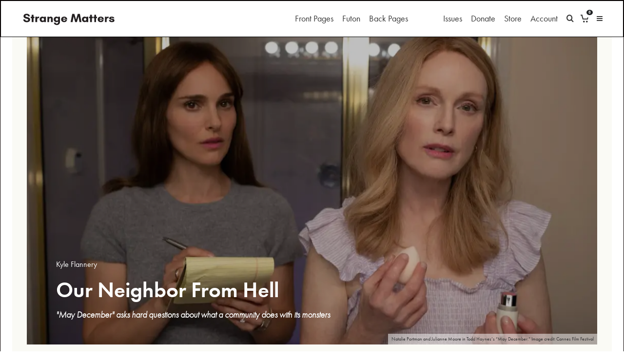

--- FILE ---
content_type: text/html; charset=UTF-8
request_url: https://strangematters.coop/may-december-film-review/
body_size: 35782
content:
<!DOCTYPE html>
<html dir="ltr" lang="en-US" prefix="og: https://ogp.me/ns#">
<head>
	<meta charset="UTF-8">
			<meta name="viewport" content="width=device-width, initial-scale=1">
		<link rel="profile" href="http://gmpg.org/xfn/11">
		<meta name="theme-color" content="#000000">
	<title>Our Neighbor From Hell - Strange Matters</title>

		<!-- All in One SEO 4.9.3 - aioseo.com -->
	<meta name="description" content="Our critic watches a new indie drama about the long shadow cast by an act of child abuse." />
	<meta name="robots" content="max-image-preview:large" />
	<meta name="author" content="Kyle Flannery"/>
	<link rel="canonical" href="https://strangematters.coop/may-december-film-review/" />
	<meta name="generator" content="All in One SEO (AIOSEO) 4.9.3" />
		<meta property="og:locale" content="en_US" />
		<meta property="og:site_name" content="Strange Matters - Strange Matters Magazine" />
		<meta property="og:type" content="article" />
		<meta property="og:title" content="Our Neighbor From Hell - Strange Matters" />
		<meta property="og:description" content="Our critic watches a new indie drama about the long shadow cast by an act of child abuse." />
		<meta property="og:url" content="https://strangematters.coop/may-december-film-review/" />
		<meta property="og:image" content="https://strangematters.coop/wp-content/uploads/2024/02/25cannes-notebook-03-qmzt-superJumbo.jpg" />
		<meta property="og:image:secure_url" content="https://strangematters.coop/wp-content/uploads/2024/02/25cannes-notebook-03-qmzt-superJumbo.jpg" />
		<meta property="og:image:width" content="2048" />
		<meta property="og:image:height" content="1365" />
		<meta property="article:published_time" content="2024-02-20T14:52:13+00:00" />
		<meta property="article:modified_time" content="2024-03-01T18:20:02+00:00" />
		<meta property="article:publisher" content="https://www.facebook.com/people/Strange-Matters/100075557894104/" />
		<meta name="twitter:card" content="summary" />
		<meta name="twitter:site" content="@strange_matters" />
		<meta name="twitter:title" content="Our Neighbor From Hell - Strange Matters" />
		<meta name="twitter:description" content="Our critic watches a new indie drama about the long shadow cast by an act of child abuse." />
		<meta name="twitter:creator" content="@strange_matters" />
		<meta name="twitter:image" content="https://strangematters.coop/wp-content/uploads/2024/02/25cannes-notebook-03-qmzt-superJumbo.jpg" />
		<script type="application/ld+json" class="aioseo-schema">
			{"@context":"https:\/\/schema.org","@graph":[{"@type":"BlogPosting","@id":"https:\/\/strangematters.coop\/may-december-film-review\/#blogposting","name":"Our Neighbor From Hell - Strange Matters","headline":"Our Neighbor From Hell","author":{"@id":"https:\/\/strangematters.coop\/author\/kyle\/#author"},"publisher":{"@id":"https:\/\/strangematters.coop\/#organization"},"image":{"@type":"ImageObject","url":"https:\/\/i0.wp.com\/strangematters.coop\/wp-content\/uploads\/2024\/02\/25cannes-notebook-03-qmzt-superJumbo.jpg?fit=2048%2C1365&ssl=1","width":2048,"height":1365,"caption":"Natalie Portman and Julianne Moore in Todd Haynes\u2019s \u201cMay December.\u201d  Image credit: Cannes Film Festival"},"datePublished":"2024-02-20T09:52:13-05:00","dateModified":"2024-03-01T13:20:02-05:00","inLanguage":"en-US","mainEntityOfPage":{"@id":"https:\/\/strangematters.coop\/may-december-film-review\/#webpage"},"isPartOf":{"@id":"https:\/\/strangematters.coop\/may-december-film-review\/#webpage"},"articleSection":"Back Pages, Online, Reviews, Kyle Flannery"},{"@type":"BreadcrumbList","@id":"https:\/\/strangematters.coop\/may-december-film-review\/#breadcrumblist","itemListElement":[{"@type":"ListItem","@id":"https:\/\/strangematters.coop#listItem","position":1,"name":"Home","item":"https:\/\/strangematters.coop","nextItem":{"@type":"ListItem","@id":"https:\/\/strangematters.coop\/category\/back-pages\/#listItem","name":"Back Pages"}},{"@type":"ListItem","@id":"https:\/\/strangematters.coop\/category\/back-pages\/#listItem","position":2,"name":"Back Pages","item":"https:\/\/strangematters.coop\/category\/back-pages\/","nextItem":{"@type":"ListItem","@id":"https:\/\/strangematters.coop\/category\/back-pages\/review\/#listItem","name":"Reviews"},"previousItem":{"@type":"ListItem","@id":"https:\/\/strangematters.coop#listItem","name":"Home"}},{"@type":"ListItem","@id":"https:\/\/strangematters.coop\/category\/back-pages\/review\/#listItem","position":3,"name":"Reviews","item":"https:\/\/strangematters.coop\/category\/back-pages\/review\/","nextItem":{"@type":"ListItem","@id":"https:\/\/strangematters.coop\/may-december-film-review\/#listItem","name":"Our Neighbor From Hell"},"previousItem":{"@type":"ListItem","@id":"https:\/\/strangematters.coop\/category\/back-pages\/#listItem","name":"Back Pages"}},{"@type":"ListItem","@id":"https:\/\/strangematters.coop\/may-december-film-review\/#listItem","position":4,"name":"Our Neighbor From Hell","previousItem":{"@type":"ListItem","@id":"https:\/\/strangematters.coop\/category\/back-pages\/review\/#listItem","name":"Reviews"}}]},{"@type":"Organization","@id":"https:\/\/strangematters.coop\/#organization","name":"Strange Matters","description":"Strange Matters Magazine","url":"https:\/\/strangematters.coop\/","logo":{"@type":"ImageObject","url":"https:\/\/strangematters.coop\/wp-content\/uploads\/2022\/08\/black-sticky-manu-logo-.svg","@id":"https:\/\/strangematters.coop\/may-december-film-review\/#organizationLogo","width":50,"height":25},"image":{"@id":"https:\/\/strangematters.coop\/may-december-film-review\/#organizationLogo"},"sameAs":["https:\/\/www.facebook.com\/people\/Strange-Matters\/100075557894104\/","https:\/\/twitter.com\/strange_matters","https:\/\/www.instagram.com\/strangemattersmag\/","https:\/\/www.youtube.com\/channel\/UCwQVZ9ny7XEJsHA1IbpXpwg"]},{"@type":"Person","@id":"https:\/\/strangematters.coop\/author\/kyle\/#author","url":"https:\/\/strangematters.coop\/author\/kyle\/","name":"Kyle Flannery"},{"@type":"WebPage","@id":"https:\/\/strangematters.coop\/may-december-film-review\/#webpage","url":"https:\/\/strangematters.coop\/may-december-film-review\/","name":"Our Neighbor From Hell - Strange Matters","description":"Our critic watches a new indie drama about the long shadow cast by an act of child abuse.","inLanguage":"en-US","isPartOf":{"@id":"https:\/\/strangematters.coop\/#website"},"breadcrumb":{"@id":"https:\/\/strangematters.coop\/may-december-film-review\/#breadcrumblist"},"author":{"@id":"https:\/\/strangematters.coop\/author\/kyle\/#author"},"creator":{"@id":"https:\/\/strangematters.coop\/author\/kyle\/#author"},"image":{"@type":"ImageObject","url":"https:\/\/i0.wp.com\/strangematters.coop\/wp-content\/uploads\/2024\/02\/25cannes-notebook-03-qmzt-superJumbo.jpg?fit=2048%2C1365&ssl=1","@id":"https:\/\/strangematters.coop\/may-december-film-review\/#mainImage","width":2048,"height":1365,"caption":"Natalie Portman and Julianne Moore in Todd Haynes\u2019s \u201cMay December.\u201d  Image credit: Cannes Film Festival"},"primaryImageOfPage":{"@id":"https:\/\/strangematters.coop\/may-december-film-review\/#mainImage"},"datePublished":"2024-02-20T09:52:13-05:00","dateModified":"2024-03-01T13:20:02-05:00"},{"@type":"WebSite","@id":"https:\/\/strangematters.coop\/#website","url":"https:\/\/strangematters.coop\/","name":"Strange Matters","description":"Strange Matters Magazine","inLanguage":"en-US","publisher":{"@id":"https:\/\/strangematters.coop\/#organization"}}]}
		</script>
		<!-- All in One SEO -->

<script>window._wca = window._wca || [];</script>
<link rel='dns-prefetch' href='//js.stripe.com' />
<link rel='dns-prefetch' href='//stats.wp.com' />
<link rel='dns-prefetch' href='//capi-automation.s3.us-east-2.amazonaws.com' />
<link rel='dns-prefetch' href='//use.typekit.net' />
<link rel='preconnect' href='//i0.wp.com' />
<link rel="alternate" type="application/rss+xml" title="Strange Matters &raquo; Feed" href="https://strangematters.coop/feed/" />
<link rel="alternate" type="application/rss+xml" title="Strange Matters &raquo; Comments Feed" href="https://strangematters.coop/comments/feed/" />
<link rel="alternate" type="application/rss+xml" title="Strange Matters &raquo; Our Neighbor From Hell Comments Feed" href="https://strangematters.coop/may-december-film-review/feed/" />
<link rel="alternate" title="oEmbed (JSON)" type="application/json+oembed" href="https://strangematters.coop/wp-json/oembed/1.0/embed?url=https%3A%2F%2Fstrangematters.coop%2Fmay-december-film-review%2F" />
<link rel="alternate" title="oEmbed (XML)" type="text/xml+oembed" href="https://strangematters.coop/wp-json/oembed/1.0/embed?url=https%3A%2F%2Fstrangematters.coop%2Fmay-december-film-review%2F&#038;format=xml" />
		<!-- This site uses the Google Analytics by MonsterInsights plugin v9.11.1 - Using Analytics tracking - https://www.monsterinsights.com/ -->
							<script src="//www.googletagmanager.com/gtag/js?id=G-H9EC34MQJJ"  data-cfasync="false" data-wpfc-render="false" type="text/javascript" async></script>
			<script data-cfasync="false" data-wpfc-render="false" type="text/javascript">
				var mi_version = '9.11.1';
				var mi_track_user = true;
				var mi_no_track_reason = '';
								var MonsterInsightsDefaultLocations = {"page_location":"https:\/\/strangematters.coop\/may-december-film-review\/"};
								if ( typeof MonsterInsightsPrivacyGuardFilter === 'function' ) {
					var MonsterInsightsLocations = (typeof MonsterInsightsExcludeQuery === 'object') ? MonsterInsightsPrivacyGuardFilter( MonsterInsightsExcludeQuery ) : MonsterInsightsPrivacyGuardFilter( MonsterInsightsDefaultLocations );
				} else {
					var MonsterInsightsLocations = (typeof MonsterInsightsExcludeQuery === 'object') ? MonsterInsightsExcludeQuery : MonsterInsightsDefaultLocations;
				}

								var disableStrs = [
										'ga-disable-G-H9EC34MQJJ',
									];

				/* Function to detect opted out users */
				function __gtagTrackerIsOptedOut() {
					for (var index = 0; index < disableStrs.length; index++) {
						if (document.cookie.indexOf(disableStrs[index] + '=true') > -1) {
							return true;
						}
					}

					return false;
				}

				/* Disable tracking if the opt-out cookie exists. */
				if (__gtagTrackerIsOptedOut()) {
					for (var index = 0; index < disableStrs.length; index++) {
						window[disableStrs[index]] = true;
					}
				}

				/* Opt-out function */
				function __gtagTrackerOptout() {
					for (var index = 0; index < disableStrs.length; index++) {
						document.cookie = disableStrs[index] + '=true; expires=Thu, 31 Dec 2099 23:59:59 UTC; path=/';
						window[disableStrs[index]] = true;
					}
				}

				if ('undefined' === typeof gaOptout) {
					function gaOptout() {
						__gtagTrackerOptout();
					}
				}
								window.dataLayer = window.dataLayer || [];

				window.MonsterInsightsDualTracker = {
					helpers: {},
					trackers: {},
				};
				if (mi_track_user) {
					function __gtagDataLayer() {
						dataLayer.push(arguments);
					}

					function __gtagTracker(type, name, parameters) {
						if (!parameters) {
							parameters = {};
						}

						if (parameters.send_to) {
							__gtagDataLayer.apply(null, arguments);
							return;
						}

						if (type === 'event') {
														parameters.send_to = monsterinsights_frontend.v4_id;
							var hookName = name;
							if (typeof parameters['event_category'] !== 'undefined') {
								hookName = parameters['event_category'] + ':' + name;
							}

							if (typeof MonsterInsightsDualTracker.trackers[hookName] !== 'undefined') {
								MonsterInsightsDualTracker.trackers[hookName](parameters);
							} else {
								__gtagDataLayer('event', name, parameters);
							}
							
						} else {
							__gtagDataLayer.apply(null, arguments);
						}
					}

					__gtagTracker('js', new Date());
					__gtagTracker('set', {
						'developer_id.dZGIzZG': true,
											});
					if ( MonsterInsightsLocations.page_location ) {
						__gtagTracker('set', MonsterInsightsLocations);
					}
										__gtagTracker('config', 'G-H9EC34MQJJ', {"forceSSL":"true","link_attribution":"true"} );
										window.gtag = __gtagTracker;										(function () {
						/* https://developers.google.com/analytics/devguides/collection/analyticsjs/ */
						/* ga and __gaTracker compatibility shim. */
						var noopfn = function () {
							return null;
						};
						var newtracker = function () {
							return new Tracker();
						};
						var Tracker = function () {
							return null;
						};
						var p = Tracker.prototype;
						p.get = noopfn;
						p.set = noopfn;
						p.send = function () {
							var args = Array.prototype.slice.call(arguments);
							args.unshift('send');
							__gaTracker.apply(null, args);
						};
						var __gaTracker = function () {
							var len = arguments.length;
							if (len === 0) {
								return;
							}
							var f = arguments[len - 1];
							if (typeof f !== 'object' || f === null || typeof f.hitCallback !== 'function') {
								if ('send' === arguments[0]) {
									var hitConverted, hitObject = false, action;
									if ('event' === arguments[1]) {
										if ('undefined' !== typeof arguments[3]) {
											hitObject = {
												'eventAction': arguments[3],
												'eventCategory': arguments[2],
												'eventLabel': arguments[4],
												'value': arguments[5] ? arguments[5] : 1,
											}
										}
									}
									if ('pageview' === arguments[1]) {
										if ('undefined' !== typeof arguments[2]) {
											hitObject = {
												'eventAction': 'page_view',
												'page_path': arguments[2],
											}
										}
									}
									if (typeof arguments[2] === 'object') {
										hitObject = arguments[2];
									}
									if (typeof arguments[5] === 'object') {
										Object.assign(hitObject, arguments[5]);
									}
									if ('undefined' !== typeof arguments[1].hitType) {
										hitObject = arguments[1];
										if ('pageview' === hitObject.hitType) {
											hitObject.eventAction = 'page_view';
										}
									}
									if (hitObject) {
										action = 'timing' === arguments[1].hitType ? 'timing_complete' : hitObject.eventAction;
										hitConverted = mapArgs(hitObject);
										__gtagTracker('event', action, hitConverted);
									}
								}
								return;
							}

							function mapArgs(args) {
								var arg, hit = {};
								var gaMap = {
									'eventCategory': 'event_category',
									'eventAction': 'event_action',
									'eventLabel': 'event_label',
									'eventValue': 'event_value',
									'nonInteraction': 'non_interaction',
									'timingCategory': 'event_category',
									'timingVar': 'name',
									'timingValue': 'value',
									'timingLabel': 'event_label',
									'page': 'page_path',
									'location': 'page_location',
									'title': 'page_title',
									'referrer' : 'page_referrer',
								};
								for (arg in args) {
																		if (!(!args.hasOwnProperty(arg) || !gaMap.hasOwnProperty(arg))) {
										hit[gaMap[arg]] = args[arg];
									} else {
										hit[arg] = args[arg];
									}
								}
								return hit;
							}

							try {
								f.hitCallback();
							} catch (ex) {
							}
						};
						__gaTracker.create = newtracker;
						__gaTracker.getByName = newtracker;
						__gaTracker.getAll = function () {
							return [];
						};
						__gaTracker.remove = noopfn;
						__gaTracker.loaded = true;
						window['__gaTracker'] = __gaTracker;
					})();
									} else {
										console.log("");
					(function () {
						function __gtagTracker() {
							return null;
						}

						window['__gtagTracker'] = __gtagTracker;
						window['gtag'] = __gtagTracker;
					})();
									}
			</script>
							<!-- / Google Analytics by MonsterInsights -->
		<style id='wp-img-auto-sizes-contain-inline-css' type='text/css'>
img:is([sizes=auto i],[sizes^="auto," i]){contain-intrinsic-size:3000px 1500px}
/*# sourceURL=wp-img-auto-sizes-contain-inline-css */
</style>
<link rel='stylesheet' id='wp-quicklatex-format-css' href='https://strangematters.coop/wp-content/plugins/wp-quicklatex/css/quicklatex-format.css?ver=6.9' type='text/css' media='all' />
<style id='wp-emoji-styles-inline-css' type='text/css'>

	img.wp-smiley, img.emoji {
		display: inline !important;
		border: none !important;
		box-shadow: none !important;
		height: 1em !important;
		width: 1em !important;
		margin: 0 0.07em !important;
		vertical-align: -0.1em !important;
		background: none !important;
		padding: 0 !important;
	}
/*# sourceURL=wp-emoji-styles-inline-css */
</style>
<style id='wp-block-library-inline-css' type='text/css'>
:root{--wp-block-synced-color:#7a00df;--wp-block-synced-color--rgb:122,0,223;--wp-bound-block-color:var(--wp-block-synced-color);--wp-editor-canvas-background:#ddd;--wp-admin-theme-color:#007cba;--wp-admin-theme-color--rgb:0,124,186;--wp-admin-theme-color-darker-10:#006ba1;--wp-admin-theme-color-darker-10--rgb:0,107,160.5;--wp-admin-theme-color-darker-20:#005a87;--wp-admin-theme-color-darker-20--rgb:0,90,135;--wp-admin-border-width-focus:2px}@media (min-resolution:192dpi){:root{--wp-admin-border-width-focus:1.5px}}.wp-element-button{cursor:pointer}:root .has-very-light-gray-background-color{background-color:#eee}:root .has-very-dark-gray-background-color{background-color:#313131}:root .has-very-light-gray-color{color:#eee}:root .has-very-dark-gray-color{color:#313131}:root .has-vivid-green-cyan-to-vivid-cyan-blue-gradient-background{background:linear-gradient(135deg,#00d084,#0693e3)}:root .has-purple-crush-gradient-background{background:linear-gradient(135deg,#34e2e4,#4721fb 50%,#ab1dfe)}:root .has-hazy-dawn-gradient-background{background:linear-gradient(135deg,#faaca8,#dad0ec)}:root .has-subdued-olive-gradient-background{background:linear-gradient(135deg,#fafae1,#67a671)}:root .has-atomic-cream-gradient-background{background:linear-gradient(135deg,#fdd79a,#004a59)}:root .has-nightshade-gradient-background{background:linear-gradient(135deg,#330968,#31cdcf)}:root .has-midnight-gradient-background{background:linear-gradient(135deg,#020381,#2874fc)}:root{--wp--preset--font-size--normal:16px;--wp--preset--font-size--huge:42px}.has-regular-font-size{font-size:1em}.has-larger-font-size{font-size:2.625em}.has-normal-font-size{font-size:var(--wp--preset--font-size--normal)}.has-huge-font-size{font-size:var(--wp--preset--font-size--huge)}.has-text-align-center{text-align:center}.has-text-align-left{text-align:left}.has-text-align-right{text-align:right}.has-fit-text{white-space:nowrap!important}#end-resizable-editor-section{display:none}.aligncenter{clear:both}.items-justified-left{justify-content:flex-start}.items-justified-center{justify-content:center}.items-justified-right{justify-content:flex-end}.items-justified-space-between{justify-content:space-between}.screen-reader-text{border:0;clip-path:inset(50%);height:1px;margin:-1px;overflow:hidden;padding:0;position:absolute;width:1px;word-wrap:normal!important}.screen-reader-text:focus{background-color:#ddd;clip-path:none;color:#444;display:block;font-size:1em;height:auto;left:5px;line-height:normal;padding:15px 23px 14px;text-decoration:none;top:5px;width:auto;z-index:100000}html :where(.has-border-color){border-style:solid}html :where([style*=border-top-color]){border-top-style:solid}html :where([style*=border-right-color]){border-right-style:solid}html :where([style*=border-bottom-color]){border-bottom-style:solid}html :where([style*=border-left-color]){border-left-style:solid}html :where([style*=border-width]){border-style:solid}html :where([style*=border-top-width]){border-top-style:solid}html :where([style*=border-right-width]){border-right-style:solid}html :where([style*=border-bottom-width]){border-bottom-style:solid}html :where([style*=border-left-width]){border-left-style:solid}html :where(img[class*=wp-image-]){height:auto;max-width:100%}:where(figure){margin:0 0 1em}html :where(.is-position-sticky){--wp-admin--admin-bar--position-offset:var(--wp-admin--admin-bar--height,0px)}@media screen and (max-width:600px){html :where(.is-position-sticky){--wp-admin--admin-bar--position-offset:0px}}

/*# sourceURL=wp-block-library-inline-css */
</style><style id='wp-block-heading-inline-css' type='text/css'>
h1:where(.wp-block-heading).has-background,h2:where(.wp-block-heading).has-background,h3:where(.wp-block-heading).has-background,h4:where(.wp-block-heading).has-background,h5:where(.wp-block-heading).has-background,h6:where(.wp-block-heading).has-background{padding:1.25em 2.375em}h1.has-text-align-left[style*=writing-mode]:where([style*=vertical-lr]),h1.has-text-align-right[style*=writing-mode]:where([style*=vertical-rl]),h2.has-text-align-left[style*=writing-mode]:where([style*=vertical-lr]),h2.has-text-align-right[style*=writing-mode]:where([style*=vertical-rl]),h3.has-text-align-left[style*=writing-mode]:where([style*=vertical-lr]),h3.has-text-align-right[style*=writing-mode]:where([style*=vertical-rl]),h4.has-text-align-left[style*=writing-mode]:where([style*=vertical-lr]),h4.has-text-align-right[style*=writing-mode]:where([style*=vertical-rl]),h5.has-text-align-left[style*=writing-mode]:where([style*=vertical-lr]),h5.has-text-align-right[style*=writing-mode]:where([style*=vertical-rl]),h6.has-text-align-left[style*=writing-mode]:where([style*=vertical-lr]),h6.has-text-align-right[style*=writing-mode]:where([style*=vertical-rl]){rotate:180deg}
/*# sourceURL=https://strangematters.coop/wp-includes/blocks/heading/style.min.css */
</style>
<style id='wp-block-paragraph-inline-css' type='text/css'>
.is-small-text{font-size:.875em}.is-regular-text{font-size:1em}.is-large-text{font-size:2.25em}.is-larger-text{font-size:3em}.has-drop-cap:not(:focus):first-letter{float:left;font-size:8.4em;font-style:normal;font-weight:100;line-height:.68;margin:.05em .1em 0 0;text-transform:uppercase}body.rtl .has-drop-cap:not(:focus):first-letter{float:none;margin-left:.1em}p.has-drop-cap.has-background{overflow:hidden}:root :where(p.has-background){padding:1.25em 2.375em}:where(p.has-text-color:not(.has-link-color)) a{color:inherit}p.has-text-align-left[style*="writing-mode:vertical-lr"],p.has-text-align-right[style*="writing-mode:vertical-rl"]{rotate:180deg}
/*# sourceURL=https://strangematters.coop/wp-includes/blocks/paragraph/style.min.css */
</style>
<style id='wp-block-spacer-inline-css' type='text/css'>
.wp-block-spacer{clear:both}
/*# sourceURL=https://strangematters.coop/wp-includes/blocks/spacer/style.min.css */
</style>
<style id='global-styles-inline-css' type='text/css'>
:root{--wp--preset--aspect-ratio--square: 1;--wp--preset--aspect-ratio--4-3: 4/3;--wp--preset--aspect-ratio--3-4: 3/4;--wp--preset--aspect-ratio--3-2: 3/2;--wp--preset--aspect-ratio--2-3: 2/3;--wp--preset--aspect-ratio--16-9: 16/9;--wp--preset--aspect-ratio--9-16: 9/16;--wp--preset--color--black: #000000;--wp--preset--color--cyan-bluish-gray: #abb8c3;--wp--preset--color--white: #ffffff;--wp--preset--color--pale-pink: #f78da7;--wp--preset--color--vivid-red: #cf2e2e;--wp--preset--color--luminous-vivid-orange: #ff6900;--wp--preset--color--luminous-vivid-amber: #fcb900;--wp--preset--color--light-green-cyan: #7bdcb5;--wp--preset--color--vivid-green-cyan: #00d084;--wp--preset--color--pale-cyan-blue: #8ed1fc;--wp--preset--color--vivid-cyan-blue: #0693e3;--wp--preset--color--vivid-purple: #9b51e0;--wp--preset--gradient--vivid-cyan-blue-to-vivid-purple: linear-gradient(135deg,rgb(6,147,227) 0%,rgb(155,81,224) 100%);--wp--preset--gradient--light-green-cyan-to-vivid-green-cyan: linear-gradient(135deg,rgb(122,220,180) 0%,rgb(0,208,130) 100%);--wp--preset--gradient--luminous-vivid-amber-to-luminous-vivid-orange: linear-gradient(135deg,rgb(252,185,0) 0%,rgb(255,105,0) 100%);--wp--preset--gradient--luminous-vivid-orange-to-vivid-red: linear-gradient(135deg,rgb(255,105,0) 0%,rgb(207,46,46) 100%);--wp--preset--gradient--very-light-gray-to-cyan-bluish-gray: linear-gradient(135deg,rgb(238,238,238) 0%,rgb(169,184,195) 100%);--wp--preset--gradient--cool-to-warm-spectrum: linear-gradient(135deg,rgb(74,234,220) 0%,rgb(151,120,209) 20%,rgb(207,42,186) 40%,rgb(238,44,130) 60%,rgb(251,105,98) 80%,rgb(254,248,76) 100%);--wp--preset--gradient--blush-light-purple: linear-gradient(135deg,rgb(255,206,236) 0%,rgb(152,150,240) 100%);--wp--preset--gradient--blush-bordeaux: linear-gradient(135deg,rgb(254,205,165) 0%,rgb(254,45,45) 50%,rgb(107,0,62) 100%);--wp--preset--gradient--luminous-dusk: linear-gradient(135deg,rgb(255,203,112) 0%,rgb(199,81,192) 50%,rgb(65,88,208) 100%);--wp--preset--gradient--pale-ocean: linear-gradient(135deg,rgb(255,245,203) 0%,rgb(182,227,212) 50%,rgb(51,167,181) 100%);--wp--preset--gradient--electric-grass: linear-gradient(135deg,rgb(202,248,128) 0%,rgb(113,206,126) 100%);--wp--preset--gradient--midnight: linear-gradient(135deg,rgb(2,3,129) 0%,rgb(40,116,252) 100%);--wp--preset--font-size--small: 13px;--wp--preset--font-size--medium: 20px;--wp--preset--font-size--large: 36px;--wp--preset--font-size--x-large: 42px;--wp--preset--spacing--20: 0.44rem;--wp--preset--spacing--30: 0.67rem;--wp--preset--spacing--40: 1rem;--wp--preset--spacing--50: 1.5rem;--wp--preset--spacing--60: 2.25rem;--wp--preset--spacing--70: 3.38rem;--wp--preset--spacing--80: 5.06rem;--wp--preset--shadow--natural: 6px 6px 9px rgba(0, 0, 0, 0.2);--wp--preset--shadow--deep: 12px 12px 50px rgba(0, 0, 0, 0.4);--wp--preset--shadow--sharp: 6px 6px 0px rgba(0, 0, 0, 0.2);--wp--preset--shadow--outlined: 6px 6px 0px -3px rgb(255, 255, 255), 6px 6px rgb(0, 0, 0);--wp--preset--shadow--crisp: 6px 6px 0px rgb(0, 0, 0);}:where(.is-layout-flex){gap: 0.5em;}:where(.is-layout-grid){gap: 0.5em;}body .is-layout-flex{display: flex;}.is-layout-flex{flex-wrap: wrap;align-items: center;}.is-layout-flex > :is(*, div){margin: 0;}body .is-layout-grid{display: grid;}.is-layout-grid > :is(*, div){margin: 0;}:where(.wp-block-columns.is-layout-flex){gap: 2em;}:where(.wp-block-columns.is-layout-grid){gap: 2em;}:where(.wp-block-post-template.is-layout-flex){gap: 1.25em;}:where(.wp-block-post-template.is-layout-grid){gap: 1.25em;}.has-black-color{color: var(--wp--preset--color--black) !important;}.has-cyan-bluish-gray-color{color: var(--wp--preset--color--cyan-bluish-gray) !important;}.has-white-color{color: var(--wp--preset--color--white) !important;}.has-pale-pink-color{color: var(--wp--preset--color--pale-pink) !important;}.has-vivid-red-color{color: var(--wp--preset--color--vivid-red) !important;}.has-luminous-vivid-orange-color{color: var(--wp--preset--color--luminous-vivid-orange) !important;}.has-luminous-vivid-amber-color{color: var(--wp--preset--color--luminous-vivid-amber) !important;}.has-light-green-cyan-color{color: var(--wp--preset--color--light-green-cyan) !important;}.has-vivid-green-cyan-color{color: var(--wp--preset--color--vivid-green-cyan) !important;}.has-pale-cyan-blue-color{color: var(--wp--preset--color--pale-cyan-blue) !important;}.has-vivid-cyan-blue-color{color: var(--wp--preset--color--vivid-cyan-blue) !important;}.has-vivid-purple-color{color: var(--wp--preset--color--vivid-purple) !important;}.has-black-background-color{background-color: var(--wp--preset--color--black) !important;}.has-cyan-bluish-gray-background-color{background-color: var(--wp--preset--color--cyan-bluish-gray) !important;}.has-white-background-color{background-color: var(--wp--preset--color--white) !important;}.has-pale-pink-background-color{background-color: var(--wp--preset--color--pale-pink) !important;}.has-vivid-red-background-color{background-color: var(--wp--preset--color--vivid-red) !important;}.has-luminous-vivid-orange-background-color{background-color: var(--wp--preset--color--luminous-vivid-orange) !important;}.has-luminous-vivid-amber-background-color{background-color: var(--wp--preset--color--luminous-vivid-amber) !important;}.has-light-green-cyan-background-color{background-color: var(--wp--preset--color--light-green-cyan) !important;}.has-vivid-green-cyan-background-color{background-color: var(--wp--preset--color--vivid-green-cyan) !important;}.has-pale-cyan-blue-background-color{background-color: var(--wp--preset--color--pale-cyan-blue) !important;}.has-vivid-cyan-blue-background-color{background-color: var(--wp--preset--color--vivid-cyan-blue) !important;}.has-vivid-purple-background-color{background-color: var(--wp--preset--color--vivid-purple) !important;}.has-black-border-color{border-color: var(--wp--preset--color--black) !important;}.has-cyan-bluish-gray-border-color{border-color: var(--wp--preset--color--cyan-bluish-gray) !important;}.has-white-border-color{border-color: var(--wp--preset--color--white) !important;}.has-pale-pink-border-color{border-color: var(--wp--preset--color--pale-pink) !important;}.has-vivid-red-border-color{border-color: var(--wp--preset--color--vivid-red) !important;}.has-luminous-vivid-orange-border-color{border-color: var(--wp--preset--color--luminous-vivid-orange) !important;}.has-luminous-vivid-amber-border-color{border-color: var(--wp--preset--color--luminous-vivid-amber) !important;}.has-light-green-cyan-border-color{border-color: var(--wp--preset--color--light-green-cyan) !important;}.has-vivid-green-cyan-border-color{border-color: var(--wp--preset--color--vivid-green-cyan) !important;}.has-pale-cyan-blue-border-color{border-color: var(--wp--preset--color--pale-cyan-blue) !important;}.has-vivid-cyan-blue-border-color{border-color: var(--wp--preset--color--vivid-cyan-blue) !important;}.has-vivid-purple-border-color{border-color: var(--wp--preset--color--vivid-purple) !important;}.has-vivid-cyan-blue-to-vivid-purple-gradient-background{background: var(--wp--preset--gradient--vivid-cyan-blue-to-vivid-purple) !important;}.has-light-green-cyan-to-vivid-green-cyan-gradient-background{background: var(--wp--preset--gradient--light-green-cyan-to-vivid-green-cyan) !important;}.has-luminous-vivid-amber-to-luminous-vivid-orange-gradient-background{background: var(--wp--preset--gradient--luminous-vivid-amber-to-luminous-vivid-orange) !important;}.has-luminous-vivid-orange-to-vivid-red-gradient-background{background: var(--wp--preset--gradient--luminous-vivid-orange-to-vivid-red) !important;}.has-very-light-gray-to-cyan-bluish-gray-gradient-background{background: var(--wp--preset--gradient--very-light-gray-to-cyan-bluish-gray) !important;}.has-cool-to-warm-spectrum-gradient-background{background: var(--wp--preset--gradient--cool-to-warm-spectrum) !important;}.has-blush-light-purple-gradient-background{background: var(--wp--preset--gradient--blush-light-purple) !important;}.has-blush-bordeaux-gradient-background{background: var(--wp--preset--gradient--blush-bordeaux) !important;}.has-luminous-dusk-gradient-background{background: var(--wp--preset--gradient--luminous-dusk) !important;}.has-pale-ocean-gradient-background{background: var(--wp--preset--gradient--pale-ocean) !important;}.has-electric-grass-gradient-background{background: var(--wp--preset--gradient--electric-grass) !important;}.has-midnight-gradient-background{background: var(--wp--preset--gradient--midnight) !important;}.has-small-font-size{font-size: var(--wp--preset--font-size--small) !important;}.has-medium-font-size{font-size: var(--wp--preset--font-size--medium) !important;}.has-large-font-size{font-size: var(--wp--preset--font-size--large) !important;}.has-x-large-font-size{font-size: var(--wp--preset--font-size--x-large) !important;}
/*# sourceURL=global-styles-inline-css */
</style>

<style id='classic-theme-styles-inline-css' type='text/css'>
/*! This file is auto-generated */
.wp-block-button__link{color:#fff;background-color:#32373c;border-radius:9999px;box-shadow:none;text-decoration:none;padding:calc(.667em + 2px) calc(1.333em + 2px);font-size:1.125em}.wp-block-file__button{background:#32373c;color:#fff;text-decoration:none}
/*# sourceURL=/wp-includes/css/classic-themes.min.css */
</style>
<link rel='stylesheet' id='wpautoterms_css-css' href='https://strangematters.coop/wp-content/plugins/auto-terms-of-service-and-privacy-policy/css/wpautoterms.css?ver=6.9' type='text/css' media='all' />
<link rel='stylesheet' id='custom-typekit-css-css' href='https://use.typekit.net/tar5glz.css?ver=2.1.1' type='text/css' media='all' />
<link rel='stylesheet' id='wpedon-css' href='https://strangematters.coop/wp-content/plugins/easy-paypal-donation/assets/css/wpedon.css?ver=1.5.3' type='text/css' media='all' />
<link rel='stylesheet' id='pmpro_frontend_base-css' href='https://strangematters.coop/wp-content/plugins/paid-memberships-pro/css/frontend/base.css?ver=3.6.3' type='text/css' media='all' />
<link rel='stylesheet' id='pmpro_frontend_variation_1-css' href='https://strangematters.coop/wp-content/plugins/paid-memberships-pro/css/frontend/variation_1.css?ver=3.6.3' type='text/css' media='all' />
<link rel='stylesheet' id='pmpro-add-paypal-express-styles-css' href='https://strangematters.coop/wp-content/plugins/pmpro-add-paypal-express/css/pmpro-add-paypal-express.css?ver=6.9' type='text/css' media='all' />
<link rel='stylesheet' id='pmpro-advanced-levels-styles-css' href='https://strangematters.coop/wp-content/plugins/pmpro-advanced-levels-shortcode/css/pmpro-advanced-levels.css?ver=6.9' type='text/css' media='all' />
<link rel='stylesheet' id='pmprorh_frontend-css' href='https://strangematters.coop/wp-content/plugins/pmpro-mailchimp/css/pmpromc.css?ver=6.9' type='text/css' media='all' />
<style id='woocommerce-inline-inline-css' type='text/css'>
.woocommerce form .form-row .required { visibility: visible; }
/*# sourceURL=woocommerce-inline-inline-css */
</style>
<link rel='stylesheet' id='lets-live-blog-css' href='https://strangematters.coop/wp-content/plugins/lets-live-blog/frontend/css/style.min.css?ver=1.2.1' type='text/css' media='all' />
<link rel='stylesheet' id='lets-live-blog-icons-css' href='https://strangematters.coop/wp-content/plugins/lets-live-blog/frontend/css/fonts/style.css?ver=1.2.1' type='text/css' media='all' />
<link rel='stylesheet' id='zeen-style-css' href='https://strangematters.coop/wp-content/themes/zeen/assets/css/style.min.css?ver=1746697620' type='text/css' media='all' />
<style id='zeen-style-inline-css' type='text/css'>
.content-bg, .block-skin-5:not(.skin-inner), .block-skin-5.skin-inner > .tipi-row-inner-style, .article-layout-skin-1.title-cut-bl .hero-wrap .meta:before, .article-layout-skin-1.title-cut-bc .hero-wrap .meta:before, .article-layout-skin-1.title-cut-bl .hero-wrap .share-it:before, .article-layout-skin-1.title-cut-bc .hero-wrap .share-it:before, .standard-archive .page-header, .skin-dark .flickity-viewport, .zeen__var__options label { background: #fafaf5;}a.zeen-pin-it{position: absolute}.background.mask {background-color: transparent}.side-author__wrap .mask a {display:inline-block;height:70px}.timed-pup,.modal-wrap {position:fixed;visibility:hidden}.to-top__fixed .to-top a{background-color:#000000; color: #ffffff}.article-layout-skin-1 .splitter--fade:before { background: linear-gradient(0, rgba(250,250,245,1) 0%, rgba(250,250,245,0) 100%); }.block-wrap-native .splitter--fade:before, .block-wrap-native .splitter--fade:after { background: linear-gradient(0, rgba(250,250,245,1) 0%, rgba(0,0,0,0) 80%); }.splitter .shape--fill { fill: #fafaf5 }.wpcf7-form-control.wpcf7-text, .wpcf7-form-control.wpcf7-text[type="text"], .wpcf7-form-control.wpcf7-text[type="email"], .wpcf7-form-control.wpcf7-textarea, .hero, .mask, .preview-grid .mask, .preview-slider .mask, .user-page-box { background: #e9e9e4; }.site { background-color: #ffffff; }.splitter svg g { fill: #ffffff; }.inline-post .block article .title { font-size: 20px;}input[type=submit], button, .tipi-button,.button,.wpcf7-submit,.button__back__home{ border-radius: 3px; }.fontfam-1 { font-family: 'futura-pt',sans-serif!important;}input[type=submit], button, .tipi-button,.button,.wpcf7-submit,.button__back__home,input,input[type="number"],.body-f1, .quotes-f1 blockquote, .quotes-f1 q, .by-f1 .byline, .sub-f1 .subtitle, .wh-f1 .widget-title, .headings-f1 h1, .headings-f1 h2, .headings-f1 h3, .headings-f1 h4, .headings-f1 h5, .headings-f1 h6, .font-1, div.jvectormap-tip {font-family:'futura-pt',sans-serif;font-weight: 600;font-style: normal;}.fontfam-2 { font-family:'adobe-caslon-pro',serif!important; }.body-f2, .quotes-f2 blockquote, .quotes-f2 q, .by-f2 .byline, .sub-f2 .subtitle, .wh-f2 .widget-title, .headings-f2 h1, .headings-f2 h2, .headings-f2 h3, .headings-f2 h4, .headings-f2 h5, .headings-f2 h6, .font-2 {font-family:'adobe-caslon-pro',serif;font-weight: 400;font-style: normal;}.fontfam-3 { font-family:'futura-pt',sans-serif!important;}.body-f3, .quotes-f3 blockquote, .quotes-f3 q, .by-f3 .byline, .sub-f3 .subtitle, .wh-f3 .widget-title, .headings-f3 h1, .headings-f3 h2, .headings-f3 h3, .headings-f3 h4, .headings-f3 h5, .headings-f3 h6, .font-3 {font-family:'futura-pt',sans-serif;font-style: normal;font-weight: 600;}.tipi-row, .tipi-builder-on .contents-wrap > p { max-width: 1100px ; }.slider-columns--3 article { width: 316.66666666667px }.slider-columns--2 article { width: 490px }.slider-columns--4 article { width: 230px }.single .site-content .tipi-row { max-width: 1230px ; }.single-product .site-content .tipi-row { max-width: 1100px ; }.date--secondary { color: #000000; }.date--main { color: #420cf7; }.tipi-button-cta-header{ font-size:1px;}.tipi-button-cta-wrap-header{ color: #000000;}.tipi-button-cta-header { background: #ffffff; }.tipi-button-cta-header:hover { background: #83c3ed; }.global-accent-border { border-color: #000000; }.trending-accent-border { border-color: #420cf7; }.trending-accent-bg { border-color: #420cf7; }.wpcf7-submit, .tipi-button.block-loader { background: #ffffff; }.wpcf7-submit:hover, .tipi-button.block-loader:hover { background: #ededed; }.tipi-button.block-loader { color: #000000!important; }.wpcf7-submit { background: #ebebeb; }.wpcf7-submit:hover { background: #d5d5d5; }.global-accent-bg, .icon-base-2:hover .icon-bg, #progress { background-color: #000000; }.global-accent-text, .mm-submenu-2 .mm-51 .menu-wrap > .sub-menu > li > a { color: #000000; }body { color:#272727;}.excerpt { color:#666666;}.mode--alt--b .excerpt, .block-skin-2 .excerpt, .block-skin-2 .preview-classic .custom-button__fill-2 { color:#888!important;}.read-more-wrap { color:#adadad;}.logo-fallback a { color:#000!important;}.site-mob-header .logo-fallback a { color:#000!important;}blockquote:not(.comment-excerpt) { color:#111;}.mode--alt--b blockquote:not(.comment-excerpt), .mode--alt--b .block-skin-0.block-wrap-quote .block-wrap-quote blockquote:not(.comment-excerpt), .mode--alt--b .block-skin-0.block-wrap-quote .block-wrap-quote blockquote:not(.comment-excerpt) span { color:#fff!important;}.byline, .byline a { color:#7a7a7a;}.mode--alt--b .block-wrap-classic .byline, .mode--alt--b .block-wrap-classic .byline a, .mode--alt--b .block-wrap-thumbnail .byline, .mode--alt--b .block-wrap-thumbnail .byline a, .block-skin-2 .byline a, .block-skin-2 .byline { color:#888;}.preview-classic .meta .title, .preview-thumbnail .meta .title,.preview-56 .meta .title{ color:#111;}h1, h2, h3, h4, h5, h6, .block-title { color:#111;}.sidebar-widget  .widget-title { color:#000000!important;}.link-color-wrap a, .woocommerce-Tabs-panel--description a { color: #a1a1a1; }.mode--alt--b .link-color-wrap a, .mode--alt--b .woocommerce-Tabs-panel--description a { color: #888; }.copyright, .site-footer .bg-area-inner .copyright a { color: #838383; }.link-color-wrap a:hover { color: #000000; }.mode--alt--b .link-color-wrap a:hover { color: #555; }body{line-height:1.8}input[type=submit], button, .tipi-button,.button,.wpcf7-submit,.button__back__home{letter-spacing:0.03em}.sub-menu a:not(.tipi-button){letter-spacing:0.1em}.widget-title{letter-spacing:0.15em}html, body{font-size:17px}.byline{font-size:13px}input[type=submit], button, .tipi-button,.button,.wpcf7-submit,.button__back__home{font-size:11px}.excerpt{font-size:13px}.logo-fallback, .secondary-wrap .logo-fallback a{font-size:30px}.logo span{font-size:12px}.breadcrumbs{font-size:15px}.hero-meta.tipi-s-typo .title{font-size:18px}.hero-meta.tipi-s-typo .subtitle{font-size:14px}.hero-meta.tipi-m-typo .title{font-size:30px}.hero-meta.tipi-m-typo .subtitle{font-size:18px}.hero-meta.tipi-xl-typo .title{font-size:35px}.hero-meta.tipi-xl-typo .subtitle{font-size:18px}.block-html-content h1, .single-content .entry-content h1{font-size:30px}.block-html-content h2, .single-content .entry-content h2{font-size:31px}.block-html-content h3, .single-content .entry-content h3{font-size:26px}.block-html-content h4, .single-content .entry-content h4{font-size:20px}.block-html-content h5, .single-content .entry-content h5{font-size:18px}.footer-block-links{font-size:8px}blockquote, q{font-size:15px}.site-footer .copyright{font-size:12px}.footer-navigation{font-size:12px}.site-footer .menu-icons{font-size:12px}.main-navigation, .main-navigation .menu-icon--text{font-size:18px}.sub-menu a:not(.tipi-button){font-size:12px}.main-navigation .menu-icon, .main-navigation .trending-icon-solo{font-size:16px}.secondary-wrap-v .standard-drop>a,.secondary-wrap, .secondary-wrap a, .secondary-wrap .menu-icon--text{font-size:11px}.secondary-wrap .menu-icon, .secondary-wrap .menu-icon a, .secondary-wrap .trending-icon-solo{font-size:13px}.block-title, .page-title{font-size:40px}.block-subtitle{font-size:20px}.block-col-self .preview-2 .title{font-size:36px}.block-wrap-classic .tipi-m-typo .title-wrap .title{font-size:27px}.tipi-s-typo .title, .ppl-s-3 .tipi-s-typo .title, .zeen-col--wide .ppl-s-3 .tipi-s-typo .title, .preview-1 .title, .preview-21:not(.tipi-xs-typo) .title{font-size:20px}.tipi-xs-typo .title, .tipi-basket-wrap .basket-item .title{font-size:15px}.meta .read-more-wrap{font-size:11px}.widget-title{font-size:10px}.split-1:not(.preview-thumbnail) .mask{-webkit-flex: 0 0 calc( 44% - 15px);
					-ms-flex: 0 0 calc( 44% - 15px);
					flex: 0 0 calc( 44% - 15px);
					width: calc( 44% - 15px);}.preview-thumbnail .mask{-webkit-flex: 0 0 65px;
					-ms-flex: 0 0 65px;
					flex: 0 0 65px;
					width: 65px;}.footer-lower-area{padding-top:5px}.footer-lower-area{padding-bottom:20px}.footer-upper-area{padding-bottom:50px}.footer-upper-area{padding-top:50px}.footer-widget-wrap{padding-bottom:5px}.footer-widget-wrap{padding-top:30px}.tipi-button-cta-header{font-size:12px}.product-title--s .entry-title{font-size:12px}.product-title--m .entry-title, .qv-wrap .entry-summary .title{font-size:40px}.product-title--l .entry-title{font-size:50px}.product-title--s .price{font-size:12px}.product-title--m .price, .qv-wrap .entry-summary .price{font-size:18px}.product-title--m .woocommerce-product-details__short-description, .qv-wrap .woocommerce-product-details__short-description{font-size:15px}.product-title--l .price{font-size:18px}.product-title--l .woocommerce-product-details__short-description{font-size:15px}.tipi-xs-typo .price, .tipi-basket-wrap .basket-item .price{font-size:12px}.tipi-s-typo .price, .ppl-s-3 .tipi-s-typo .price, .zeen-col--wide .ppl-s-3 .tipi-s-typo .price, .preview-1 .price, .preview-21:not(.tipi-xs-typo) .price{font-size:15px}.block-wrap-classic .tipi-m-typo .title-wrap .price{font-size:15px}.meta .read-more-wrap { font-weight: 700;}.subtitle {font-style:italic!important;}.footer-lower-area, .footer-lower-area .menu-item, .footer-lower-area .menu-icon span {font-weight: 700;}.widget-title {font-weight: 700!important;}input[type=submit], button, .tipi-button,.button,.wpcf7-submit,.button__back__home{ text-transform: none; }.entry-title{ text-transform: none; }.logo-fallback{ text-transform: none; }.block-wrap-slider .title-wrap .title{ text-transform: none; }.block-wrap-grid .title-wrap .title, .tile-design-4 .meta .title-wrap .title{ text-transform: none; }.block-wrap-classic .title-wrap .title{ text-transform: none; }.block-title{ text-transform: none; }.meta .excerpt .read-more{ text-transform: uppercase; }.preview-grid .read-more{ text-transform: uppercase; }.block-subtitle{ text-transform: none; }.byline{ text-transform: none; }.widget-title{ text-transform: uppercase; }.main-navigation .menu-item, .main-navigation .menu-icon .menu-icon--text{ text-transform: none; }.secondary-navigation, .secondary-wrap .menu-icon .menu-icon--text{ text-transform: none; }.footer-lower-area .menu-item, .footer-lower-area .menu-icon span{ text-transform: none; }.sub-menu a:not(.tipi-button){ text-transform: none; }.site-mob-header .menu-item, .site-mob-header .menu-icon span{ text-transform: uppercase; }.single-content .entry-content h1, .single-content .entry-content h2, .single-content .entry-content h3, .single-content .entry-content h4, .single-content .entry-content h5, .single-content .entry-content h6, .meta__full h1, .meta__full h2, .meta__full h3, .meta__full h4, .meta__full h5, .bbp__thread__title{ text-transform: none; }.mm-submenu-2 .mm-11 .menu-wrap > *, .mm-submenu-2 .mm-31 .menu-wrap > *, .mm-submenu-2 .mm-21 .menu-wrap > *, .mm-submenu-2 .mm-51 .menu-wrap > *  { border-top: 1px solid transparent; }.separation-border { margin-bottom: 30px; }.load-more-wrap-1 { padding-top: 30px; }.block-wrap-classic .inf-spacer + .block:not(.block-62) { margin-top: 30px; }.separation-border-style { border-bottom: 0px #e9e9e9 dotted;padding-bottom:15px;}#colophon .bg-area-inner { border-top: 1px #0a0a0a solid;}.block-title-wrap-style .block-title:after, .block-title-wrap-style .block-title:before { border-top: 0px #eee solid;}@media only screen and (max-width: 480px) {.separation-border-style { padding-bottom: 15px; }.separation-border { margin-bottom: 15px;}}.grid-spacing { border-top-width: 2px; }.sidebar-wrap .sidebar { padding-right: 0px; padding-left: 0px; padding-top:0px; padding-bottom:0px; }.sidebar-left .sidebar-wrap .sidebar { padding-right: 0px; padding-left: 0px; }@media only screen and (min-width: 481px) {.block-wrap-grid .block-title-area, .block-wrap-98 .block-piece-2 article:last-child { margin-bottom: -2px; }.block-wrap-92 .tipi-row-inner-box { margin-top: -2px; }.block-wrap-grid .only-filters { top: 2px; }.grid-spacing { border-right-width: 2px; }.block-wrap-grid:not(.block-wrap-81) .block { width: calc( 100% + 2px ); }}@media only screen and (max-width: 859px) {.mobile__design--side .mask {
		width: calc( 34% - 15px);
	}}@media only screen and (min-width: 860px) {body{line-height:1.7}input[type=submit], button, .tipi-button,.button,.wpcf7-submit,.button__back__home{letter-spacing:0.09em}html, body{font-size:23px}.excerpt{font-size:15px}.logo-fallback, .secondary-wrap .logo-fallback a{font-size:22px}.breadcrumbs{font-size:10px}.hero-meta.tipi-s-typo .title{font-size:30px}.hero-meta.tipi-s-typo .subtitle{font-size:18px}.hero-meta.tipi-xl-typo .title{font-size:50px}.block-html-content h2, .single-content .entry-content h2{font-size:30px}.block-html-content h3, .single-content .entry-content h3{font-size:24px}.block-html-content h4, .single-content .entry-content h4{font-size:24px}.main-navigation, .main-navigation .menu-icon--text{font-size:12px}.main-navigation .menu-icon, .main-navigation .trending-icon-solo{font-size:12px}.block-title, .page-title{font-size:24px}.block-subtitle{font-size:18px}.block-col-self .preview-2 .title{font-size:22px}.block-wrap-classic .tipi-m-typo .title-wrap .title{font-size:22px}.tipi-s-typo .title, .ppl-s-3 .tipi-s-typo .title, .zeen-col--wide .ppl-s-3 .tipi-s-typo .title, .preview-1 .title, .preview-21:not(.tipi-xs-typo) .title{font-size:22px}.widget-title{font-size:12px}.split-1:not(.preview-thumbnail) .mask{-webkit-flex: 0 0 calc( 34% - 15px);
					-ms-flex: 0 0 calc( 34% - 15px);
					flex: 0 0 calc( 34% - 15px);
					width: calc( 34% - 15px);}.footer-lower-area{padding-top:40px}.footer-lower-area{padding-bottom:40px}.footer-upper-area{padding-bottom:40px}.footer-upper-area{padding-top:40px}.footer-widget-wrap{padding-bottom:1px}.footer-widget-wrap{padding-top:1px}.product-title--s .entry-title{font-size:24px}.product-title--m .entry-title, .qv-wrap .entry-summary .title{font-size:24px}.product-title--l .entry-title{font-size:36px}.product-title--s .price{font-size:15px}.layout-side-info .details{width:130px;float:left}.sticky-header--active.site-header.size-set .logo img, .site-header.size-set.slidedown .logo img, .site-header.size-set.sticky-menu-2.stuck .logo img { height: 40px!important; }.sticky-header--active.site-header .bg-area, .site-header.sticky-menu-2.stuck .bg-area, .site-header.slidedown .bg-area, .main-navigation.stuck .menu-bg-area, .sticky-4-unfixed .header-skin-4.site-header .bg-area { background: #ffffff; }.title-contrast .hero-wrap { height: calc( 100vh - 120px ); }.tipi-xs-typo .byline  { font-size: 12px; }.tipi-s-typo .title, .ppl-s-3 .tipi-s-typo .title, .zeen-col--wide .ppl-s-3 .tipi-s-typo .title, .preview-1 .title, .preview-21:not(.tipi-xs-typo) .title  { line-height: 1.3333;}.zeen-col--narrow .block-wrap-classic .tipi-m-typo .title-wrap .title { font-size: 18px; }.secondary-wrap .menu-padding, .secondary-wrap .ul-padding > li > a {
			padding-top: 5px;
			padding-bottom: 5px;
		}}@media only screen and (min-width: 1240px) {.hero-l .single-content {padding-top: 45px}body{ border:1px #0a0202 solid;}.align-fs .contents-wrap .video-wrap, .align-fs-center .aligncenter.size-full, .align-fs-center .wp-caption.aligncenter .size-full, .align-fs-center .tiled-gallery, .align-fs .alignwide { width: 1170px; }.align-fs .contents-wrap .video-wrap { height: 658px; }.has-bg .align-fs .contents-wrap .video-wrap, .has-bg .align-fs .alignwide, .has-bg .align-fs-center .aligncenter.size-full, .has-bg .align-fs-center .wp-caption.aligncenter .size-full, .has-bg .align-fs-center .tiled-gallery { width: 1230px; }.has-bg .align-fs .contents-wrap .video-wrap { height: 691px; }body{line-height:1.8}html, body{font-size:20px}.byline{font-size:16px}.excerpt{font-size:13px}.logo-fallback, .secondary-wrap .logo-fallback a{font-size:30px}.breadcrumbs{font-size:15px}.hero-meta.tipi-s-typo .title{font-size:36px}.hero-meta.tipi-m-typo .title{font-size:44px}.hero-meta.tipi-xl-typo .title{font-size:53px}.hero-meta.tipi-xl-typo .subtitle{font-size:20px}.block-html-content h1, .single-content .entry-content h1{font-size:44px}.block-html-content h2, .single-content .entry-content h2{font-size:31px}.block-html-content h3, .single-content .entry-content h3{font-size:26px}.block-html-content h4, .single-content .entry-content h4{font-size:20px}.main-navigation, .main-navigation .menu-icon--text{font-size:18px}.main-navigation .menu-icon, .main-navigation .trending-icon-solo{font-size:16px}.block-title, .page-title{font-size:40px}.block-subtitle{font-size:20px}.block-col-self .preview-2 .title{font-size:36px}.block-wrap-classic .tipi-m-typo .title-wrap .title{font-size:27px}.tipi-s-typo .title, .ppl-s-3 .tipi-s-typo .title, .zeen-col--wide .ppl-s-3 .tipi-s-typo .title, .preview-1 .title, .preview-21:not(.tipi-xs-typo) .title{font-size:20px}.widget-title{font-size:10px}.split-1:not(.preview-thumbnail) .mask{-webkit-flex: 0 0 calc( 44% - 15px);
					-ms-flex: 0 0 calc( 44% - 15px);
					flex: 0 0 calc( 44% - 15px);
					width: calc( 44% - 15px);}.footer-lower-area{padding-top:1px}.footer-lower-area{padding-bottom:30px}.footer-upper-area{padding-bottom:50px}.footer-upper-area{padding-top:50px}.footer-widget-wrap{padding-top:40px}.product-title--s .entry-title{font-size:12px}.product-title--m .entry-title, .qv-wrap .entry-summary .title{font-size:40px}.product-title--l .entry-title{font-size:50px}.product-title--s .price{font-size:12px}}.main-menu-bar-color-1 .current-menu-item > a, .main-menu-bar-color-1 .menu-main-menu > .dropper.active:not(.current-menu-item) > a { background-color: #ff0000;}.cats .cat-with-bg, .byline-1 .comments { font-size:0.8em; }.site-header a { color: #393939; }.site-skin-3.content-subscribe, .site-skin-3.content-subscribe .subtitle, .site-skin-3.content-subscribe input, .site-skin-3.content-subscribe h2 { color: #fff; } .site-skin-3.content-subscribe input[type="email"] { border-color: #fff; }.content-area .zeen-widget { padding:30px 0px 30px; }.grid-meta-bg .meta { background-color: #ffffff ; }.grid-image-1 .mask-overlay { background-color: #ffffff ; }.with-fi.preview-grid,.with-fi.preview-grid .byline,.with-fi.preview-grid .subtitle, .with-fi.preview-grid a { color: #000000; }.preview-grid .mask-overlay { opacity: 1 ; }@media (pointer: fine) {.with-fi.preview-grid:hover, .with-fi.preview-grid:hover .byline,.with-fi.preview-grid:hover .subtitle, .with-fi.preview-grid:hover a { color: #626262; }}.slider-image-1 .mask-overlay { background-color: #1a1d1e ; }.with-fi.preview-slider-overlay,.with-fi.preview-slider-overlay .byline,.with-fi.preview-slider-overlay .subtitle, .with-fi.preview-slider-overlay a { color: #fff; }.preview-slider-overlay .mask-overlay { opacity: 0.3 ; }@media (pointer: fine) {.with-fi.preview-slider-overlay:hover, .with-fi.preview-slider-overlay:hover .byline,.with-fi.preview-slider-overlay:hover .subtitle, .with-fi.preview-slider-overlay:hover a { color: #ffae00; }.preview-slider-overlay:hover .mask-overlay { opacity: 0.7 ; }}.site-footer .footer-widget-bg-area, .site-footer .footer-widget-bg-area .woo-product-rating span, .site-footer .footer-widget-bg-area .stack-design-3 .meta { background-color: #0a0a0a; }.site-footer .footer-widget-bg-area .background { background-image: none; opacity: 1; }.site-footer .footer-widget-bg-area .block-skin-0 .tipi-arrow { color:#dddede; border-color:#dddede; }.site-footer .footer-widget-bg-area .block-skin-0 .tipi-arrow i:after{ background:#dddede; }.site-footer .footer-widget-bg-area,.site-footer .footer-widget-bg-area .byline,.site-footer .footer-widget-bg-area a,.site-footer .footer-widget-bg-area .widget_search form *,.site-footer .footer-widget-bg-area h3,.site-footer .footer-widget-bg-area .widget-title { color:#dddede; }.site-footer .footer-widget-bg-area .tipi-spin.tipi-row-inner-style:before { border-color:#dddede; }.content-latl .bg-area, .content-latl .bg-area .woo-product-rating span, .content-latl .bg-area .stack-design-3 .meta { background-color: #272727; }.content-latl .bg-area .background { opacity: 0.75; }.content-latl .bg-area,.content-latl .bg-area .byline,.content-latl .bg-area a,.content-latl .bg-area .widget_search form *,.content-latl .bg-area h3,.content-latl .bg-area .widget-title { color:#fff; }.content-latl .bg-area .tipi-spin.tipi-row-inner-style:before { border-color:#fff; }.site-header .bg-area, .site-header .bg-area .woo-product-rating span, .site-header .bg-area .stack-design-3 .meta { background-color: #ffffff; }.site-header .bg-area .background { background-image: none; opacity: 1; }.sidebar-wrap .load-more-wrap .tipi-arrow { border-color:#6a6a6a; color:#6a6a6a; }.sidebar-wrap .load-more-wrap .tipi-arrow i:after { background:#6a6a6a; }.sidebar-wrap,.sidebar-wrap .byline,.sidebar-wrap a,.sidebar-wrap .widget_search form *,.sidebar-wrap h3,.sidebar-wrap .widget-title { color:#6a6a6a; }.sidebar-wrap .tipi-spin.tipi-row-inner-style:before { border-color:#6a6a6a; }.content-subscribe-block,.content-subscribe-block .byline,.content-subscribe-block a,.content-subscribe-block .widget_search form *,.content-subscribe-block h3,.content-subscribe-block .widget-title { color:#ffffff; }.content-subscribe-block .tipi-spin.tipi-row-inner-style:before { border-color:#ffffff; }.main-navigation, .main-navigation .menu-icon--text { color: #393939; }.main-navigation .horizontal-menu>li>a { padding-left: 7px; padding-right: 7px; }#progress { background-color: #000000; }.main-navigation .horizontal-menu .drop, .main-navigation .horizontal-menu > li > a, .date--main {
			padding-top: 15px;
			padding-bottom: 15px;
		}.site-mob-header .menu-icon { font-size: 13px; }.secondary-wrap .menu-bg-area { background-image: linear-gradient(130deg, rgba(0,0,0,0) 0%, rgba(10,1,1,0) 80%);  }.secondary-wrap-v .standard-drop>a,.secondary-wrap, .secondary-wrap a, .secondary-wrap .menu-icon--text { color: #000000; }.secondary-wrap .menu-secondary > li > a, .secondary-icons li > a { padding-left: 10px; padding-right: 10px; }.mc4wp-form-fields input[type=submit], .mc4wp-form-fields button, #subscribe-submit input[type=submit], .subscribe-wrap input[type=submit] {color: #fff;background-image: linear-gradient(130deg, #00179e 0%, #000000 80%);}.site-mob-header:not(.site-mob-header-11) .header-padding .logo-main-wrap, .site-mob-header:not(.site-mob-header-11) .header-padding .icons-wrap a, .site-mob-header-11 .header-padding {
		padding-top: 20px;
		padding-bottom: 20px;
	}.site-header .header-padding {
		padding-top:10px;
		padding-bottom:10px;
	}.site-header.sticky-menu-2.stuck .header-padding, .site-header.slidedown .header-padding, .sticky-header--active.site-header .header-padding, .main-navigation.stuck .horizontal-menu > li > a { padding-top: 5px; padding-bottom: 0px; }.cart .button, .woocommerce .button { background: #111}.onsale { background: #ffe174}@media only screen and (min-width: 860px){.tipi-m-0 {display: none}}
/*# sourceURL=zeen-style-inline-css */
</style>
<link rel='stylesheet' id='zeen-child-style-css' href='https://strangematters.coop/wp-content/themes/zeen-child/style.css?ver=4.5.6' type='text/css' media='all' />
<link rel='stylesheet' id='zeen-tk-css' href='https://use.typekit.net/tar5glz.css?ver=6.9' type='text/css' media='all' />
<link rel='stylesheet' id='zeen-woocommerce-style-css' href='https://strangematters.coop/wp-content/themes/zeen/assets/css/woocommerce.min.css?ver=1746697620' type='text/css' media='all' />
<link rel='stylesheet' id='login-with-ajax-css' href='https://strangematters.coop/wp-content/plugins/login-with-ajax/templates/widget.css?ver=4.5.1' type='text/css' media='all' />
<link rel='stylesheet' id='flick-css' href='https://strangematters.coop/wp-content/plugins/mailchimp/assets/css/flick/flick.css?ver=2.0.1' type='text/css' media='all' />
<link rel='stylesheet' id='mailchimp_sf_main_css-css' href='https://strangematters.coop/wp-content/plugins/mailchimp/assets/css/frontend.css?ver=2.0.1' type='text/css' media='all' />
<script type="text/template" id="tmpl-variation-template">
	<div class="woocommerce-variation-description">{{{ data.variation.variation_description }}}</div>
	<div class="woocommerce-variation-price">{{{ data.variation.price_html }}}</div>
	<div class="woocommerce-variation-availability">{{{ data.variation.availability_html }}}</div>
</script>
<script type="text/template" id="tmpl-unavailable-variation-template">
	<p role="alert">Sorry, this product is unavailable. Please choose a different combination.</p>
</script>
<script type="text/javascript" src="https://strangematters.coop/wp-includes/js/jquery/jquery.min.js?ver=3.7.1" id="jquery-core-js"></script>
<script type="text/javascript" src="https://strangematters.coop/wp-includes/js/jquery/jquery-migrate.min.js?ver=3.4.1" id="jquery-migrate-js"></script>
<script type="text/javascript" src="https://strangematters.coop/wp-includes/js/dist/dom-ready.min.js?ver=f77871ff7694fffea381" id="wp-dom-ready-js"></script>
<script type="text/javascript" src="https://strangematters.coop/wp-content/plugins/auto-terms-of-service-and-privacy-policy/js/base.js?ver=3.0.4" id="wpautoterms_base-js"></script>
<script type="text/javascript" src="https://strangematters.coop/wp-content/plugins/google-analytics-for-wordpress/assets/js/frontend-gtag.min.js?ver=9.11.1" id="monsterinsights-frontend-script-js" async="async" data-wp-strategy="async"></script>
<script data-cfasync="false" data-wpfc-render="false" type="text/javascript" id='monsterinsights-frontend-script-js-extra'>/* <![CDATA[ */
var monsterinsights_frontend = {"js_events_tracking":"true","download_extensions":"doc,pdf,ppt,zip,xls,docx,pptx,xlsx","inbound_paths":"[{\"path\":\"\\\/go\\\/\",\"label\":\"affiliate\"},{\"path\":\"\\\/recommend\\\/\",\"label\":\"affiliate\"}]","home_url":"https:\/\/strangematters.coop","hash_tracking":"false","v4_id":"G-H9EC34MQJJ"};/* ]]> */
</script>
<script type="text/javascript" src="https://strangematters.coop/wp-content/plugins/woocommerce/assets/js/jquery-blockui/jquery.blockUI.min.js?ver=2.7.0-wc.10.4.3" id="wc-jquery-blockui-js" defer="defer" data-wp-strategy="defer"></script>
<script type="text/javascript" id="wc-add-to-cart-js-extra">
/* <![CDATA[ */
var wc_add_to_cart_params = {"ajax_url":"/wp-admin/admin-ajax.php","wc_ajax_url":"/?wc-ajax=%%endpoint%%","i18n_view_cart":"View cart","cart_url":"https://strangematters.coop/cart/","is_cart":"","cart_redirect_after_add":"no"};
//# sourceURL=wc-add-to-cart-js-extra
/* ]]> */
</script>
<script type="text/javascript" src="https://strangematters.coop/wp-content/plugins/woocommerce/assets/js/frontend/add-to-cart.min.js?ver=10.4.3" id="wc-add-to-cart-js" defer="defer" data-wp-strategy="defer"></script>
<script type="text/javascript" src="https://strangematters.coop/wp-content/plugins/woocommerce/assets/js/js-cookie/js.cookie.min.js?ver=2.1.4-wc.10.4.3" id="wc-js-cookie-js" data-wp-strategy="defer"></script>
<script type="text/javascript" id="woocommerce-js-extra">
/* <![CDATA[ */
var woocommerce_params = {"ajax_url":"/wp-admin/admin-ajax.php","wc_ajax_url":"/?wc-ajax=%%endpoint%%","i18n_password_show":"Show password","i18n_password_hide":"Hide password"};
//# sourceURL=woocommerce-js-extra
/* ]]> */
</script>
<script type="text/javascript" src="https://strangematters.coop/wp-content/plugins/woocommerce/assets/js/frontend/woocommerce.min.js?ver=10.4.3" id="woocommerce-js" defer="defer" data-wp-strategy="defer"></script>
<script type="text/javascript" src="https://strangematters.coop/wp-includes/js/underscore.min.js?ver=1.13.7" id="underscore-js"></script>
<script type="text/javascript" id="wp-util-js-extra">
/* <![CDATA[ */
var _wpUtilSettings = {"ajax":{"url":"/wp-admin/admin-ajax.php"}};
//# sourceURL=wp-util-js-extra
/* ]]> */
</script>
<script type="text/javascript" src="https://strangematters.coop/wp-includes/js/wp-util.min.js?ver=6.9" id="wp-util-js"></script>
<script type="text/javascript" id="wc-add-to-cart-variation-js-extra">
/* <![CDATA[ */
var wc_add_to_cart_variation_params = {"wc_ajax_url":"/?wc-ajax=%%endpoint%%","i18n_no_matching_variations_text":"Sorry, no products matched your selection. Please choose a different combination.","i18n_make_a_selection_text":"Please select some product options before adding this product to your cart.","i18n_unavailable_text":"Sorry, this product is unavailable. Please choose a different combination.","i18n_reset_alert_text":"Your selection has been reset. Please select some product options before adding this product to your cart."};
//# sourceURL=wc-add-to-cart-variation-js-extra
/* ]]> */
</script>
<script type="text/javascript" src="https://strangematters.coop/wp-content/plugins/woocommerce/assets/js/frontend/add-to-cart-variation.min.js?ver=10.4.3" id="wc-add-to-cart-variation-js" defer="defer" data-wp-strategy="defer"></script>
<script type="text/javascript" src="https://stats.wp.com/s-202604.js" id="woocommerce-analytics-js" defer="defer" data-wp-strategy="defer"></script>
<script type="text/javascript" id="login-with-ajax-js-extra">
/* <![CDATA[ */
var LWA = {"ajaxurl":"https://strangematters.coop/wp-admin/admin-ajax.php","off":""};
//# sourceURL=login-with-ajax-js-extra
/* ]]> */
</script>
<script type="text/javascript" src="https://strangematters.coop/wp-content/themes/zeen/plugins/login-with-ajax/login-with-ajax.js?ver=4.5.1" id="login-with-ajax-js"></script>
<script type="text/javascript" src="https://strangematters.coop/wp-content/plugins/login-with-ajax/ajaxify/ajaxify.min.js?ver=4.5.1" id="login-with-ajax-ajaxify-js"></script>
<script type="text/javascript" src="https://strangematters.coop/wp-content/plugins/wp-quicklatex/js/wp-quicklatex-frontend.js?ver=1.0" id="wp-quicklatex-frontend-js"></script>
<link rel="https://api.w.org/" href="https://strangematters.coop/wp-json/" /><link rel="alternate" title="JSON" type="application/json" href="https://strangematters.coop/wp-json/wp/v2/posts/11322" /><link rel="EditURI" type="application/rsd+xml" title="RSD" href="https://strangematters.coop/xmlrpc.php?rsd" />
<meta name="generator" content="WordPress 6.9" />
<meta name="generator" content="WooCommerce 10.4.3" />
<link rel='shortlink' href='https://strangematters.coop/?p=11322' />
	<link rel="preconnect" href="https://fonts.googleapis.com">
	<link rel="preconnect" href="https://fonts.gstatic.com">
	<link href='https://fonts.googleapis.com/css2?display=swap&family=EB+Garamond' rel='stylesheet'><style id="pmpro_colors">:root {
	--pmpro--color--base: #ffffff;
	--pmpro--color--contrast: #222222;
	--pmpro--color--accent: #0c3d54;
	--pmpro--color--accent--variation: hsl( 199,75%,28.5% );
	--pmpro--color--border--variation: hsl( 0,0%,91% );
}</style>	<style>img#wpstats{display:none}</style>
		<link rel="preload" type="font/woff2" as="font" href="https://strangematters.coop/wp-content/themes/zeen/assets/css/tipi/tipi.woff2?9oa0lg" crossorigin="anonymous"><link rel="preconnect" href="https://use.typekit.net/" crossorigin="anonymous"><link rel="preload" as="image" href="https://i0.wp.com/strangematters.coop/wp-content/uploads/2024/02/25cannes-notebook-03-qmzt-superJumbo.jpg?resize=1116%2C744&#038;ssl=1" imagesrcset="https://i0.wp.com/strangematters.coop/wp-content/uploads/2024/02/25cannes-notebook-03-qmzt-superJumbo.jpg?w=2048&amp;ssl=1 2048w, https://i0.wp.com/strangematters.coop/wp-content/uploads/2024/02/25cannes-notebook-03-qmzt-superJumbo.jpg?resize=300%2C200&amp;ssl=1 300w, https://i0.wp.com/strangematters.coop/wp-content/uploads/2024/02/25cannes-notebook-03-qmzt-superJumbo.jpg?resize=1024%2C683&amp;ssl=1 1024w, https://i0.wp.com/strangematters.coop/wp-content/uploads/2024/02/25cannes-notebook-03-qmzt-superJumbo.jpg?resize=770%2C513&amp;ssl=1 770w, https://i0.wp.com/strangematters.coop/wp-content/uploads/2024/02/25cannes-notebook-03-qmzt-superJumbo.jpg?resize=50%2C33&amp;ssl=1 50w, https://i0.wp.com/strangematters.coop/wp-content/uploads/2024/02/25cannes-notebook-03-qmzt-superJumbo.jpg?resize=1600%2C1066&amp;ssl=1 1600w, https://i0.wp.com/strangematters.coop/wp-content/uploads/2024/02/25cannes-notebook-03-qmzt-superJumbo.jpg?resize=1536%2C1024&amp;ssl=1 1536w, https://i0.wp.com/strangematters.coop/wp-content/uploads/2024/02/25cannes-notebook-03-qmzt-superJumbo.jpg?resize=500%2C333&amp;ssl=1 500w, https://i0.wp.com/strangematters.coop/wp-content/uploads/2024/02/25cannes-notebook-03-qmzt-superJumbo.jpg?resize=1155%2C770&amp;ssl=1 1155w, https://i0.wp.com/strangematters.coop/wp-content/uploads/2024/02/25cannes-notebook-03-qmzt-superJumbo.jpg?resize=331%2C221&amp;ssl=1 331w, https://i0.wp.com/strangematters.coop/wp-content/uploads/2024/02/25cannes-notebook-03-qmzt-superJumbo.jpg?resize=731%2C487&amp;ssl=1 731w, https://i0.wp.com/strangematters.coop/wp-content/uploads/2024/02/25cannes-notebook-03-qmzt-superJumbo.jpg?resize=1116%2C744&amp;ssl=1 1116w, https://i0.wp.com/strangematters.coop/wp-content/uploads/2024/02/25cannes-notebook-03-qmzt-superJumbo.jpg?resize=254%2C169&amp;ssl=1 254w, https://i0.wp.com/strangematters.coop/wp-content/uploads/2024/02/25cannes-notebook-03-qmzt-superJumbo.jpg?resize=1361%2C907&amp;ssl=1 1361w, https://i0.wp.com/strangematters.coop/wp-content/uploads/2024/02/25cannes-notebook-03-qmzt-superJumbo.jpg?resize=684%2C456&amp;ssl=1 684w" imagesizes="(max-width: 1116px) 100vw, 1116px">	<meta property="og:title" content="Our Neighbor From Hell">
	<meta property="og:description" content="Our critic watches a new indie drama about the long shadow cast by an act of child abuse.
">
	<meta property="og:image" content="https://i0.wp.com/strangematters.coop/wp-content/uploads/2024/02/25cannes-notebook-03-qmzt-superJumbo.jpg?fit=1024%2C683&#038;ssl=1">
	<meta property="og:url" content="https://strangematters.coop/may-december-film-review/">
	<meta name="twitter:card" content="summary_large_image">
	<meta property="og:site_name" content="Strange Matters">
	<meta property="og:type" content="website">
	<meta property="fb:app_id" content="446043282412553">	<noscript><style>.woocommerce-product-gallery{ opacity: 1 !important; }</style></noscript>
				<script  type="text/javascript">
				!function(f,b,e,v,n,t,s){if(f.fbq)return;n=f.fbq=function(){n.callMethod?
					n.callMethod.apply(n,arguments):n.queue.push(arguments)};if(!f._fbq)f._fbq=n;
					n.push=n;n.loaded=!0;n.version='2.0';n.queue=[];t=b.createElement(e);t.async=!0;
					t.src=v;s=b.getElementsByTagName(e)[0];s.parentNode.insertBefore(t,s)}(window,
					document,'script','https://connect.facebook.net/en_US/fbevents.js');
			</script>
			<!-- WooCommerce Facebook Integration Begin -->
			<script  type="text/javascript">

				fbq('init', '730356709147762', {}, {
    "agent": "woocommerce_0-10.4.3-3.5.15"
});

				document.addEventListener( 'DOMContentLoaded', function() {
					// Insert placeholder for events injected when a product is added to the cart through AJAX.
					document.body.insertAdjacentHTML( 'beforeend', '<div class=\"wc-facebook-pixel-event-placeholder\"></div>' );
				}, false );

			</script>
			<!-- WooCommerce Facebook Integration End -->
			<link rel="icon" href="https://i0.wp.com/strangematters.coop/wp-content/uploads/2022/12/cropped-site-ID-SM-3.png?fit=32%2C32&#038;ssl=1" sizes="32x32" />
<link rel="icon" href="https://i0.wp.com/strangematters.coop/wp-content/uploads/2022/12/cropped-site-ID-SM-3.png?fit=192%2C192&#038;ssl=1" sizes="192x192" />
<link rel="apple-touch-icon" href="https://i0.wp.com/strangematters.coop/wp-content/uploads/2022/12/cropped-site-ID-SM-3.png?fit=180%2C180&#038;ssl=1" />
<meta name="msapplication-TileImage" content="https://i0.wp.com/strangematters.coop/wp-content/uploads/2022/12/cropped-site-ID-SM-3.png?fit=270%2C270&#038;ssl=1" />
		<style type="text/css" id="wp-custom-css">
			span.button-text.button-title {
	font-family: futura-pt, bold; 
}

.blockquote {
/* max-width: 550px; */
text-align: left;
/* margin: 20px; */
/* padding: 20px; */
/* font-family: EB Garamond, serif;  */
/* font-size: 1.5em; */
color: #666666;
}

blockquote:before {
   content: none;
}


p:after {
	content: none;
}

p.block-title:after, p.block-title:before {
	border-top: none;
}

li.menu-item.menu-item-type-post_type.menu-item-object-page.dropper.standard-drop.mm-art.mm-wrap-2 {
	font-family: futura-pt, bold; 
}

span.customize-partial-edit-shortcut.customize-partial-edit-shortcut-widget-text-8 {
	font-family: futura-pt, bold;
}
div.textwidget.p {
	font-family: futura-pt, bold;
}
li.menu-item.menu-item-type-custom.menu-item-object-custom.dropper.standard-drop.mm-art.mm-wrap-2.mm-wrap.menu-item-3042 {
	font-family: futura-pt, bold;
}

.menu-item-5659 {
	font-family: futura-pt;
}

a.customize-unpreviewable{
	font-family: futura-pt;
}

span.top_bar-message-contents {
	font-family: futura-pt;
}


p.multiple-authors-links{
	font-family:futura-pt;
	background-color: none;
}

p.multiple-authors-links a{
	background-color: none;
}

div.multiple-authors-name{
	font-family: futura-pt;
}

p.multiple-authors-description{
	font-family: futura-pt;
}


div.title {
	font-family: futura-pt;
}


.zeen-col--narrow .tipi-s-typo.stack-1 .title {
        font-size: 25px
    }

div.su-pullquote {
	font-family: futura-pt;
	font-weight: 700;
	border-right: none;
	border-left: none;
	text-align: center;
	font-size: 1em;
}

li.menu-item{
	font-family: futura-pt;
}

span.top-bar-message-content{
	font-family: futura-pt;
}

p.subtitle.flipboard-subtitle {
	font-size: .7em;
}

/*Author box Modifications */
li.author_index_0.author_joseph-grantham, li.author_index_1.author_susan-r-nembhard, li.author_index_0.author_jun-kuromiya, li.author_index_0.author_jessica-gordon-nembhard, li.author_index_0.author_user, li.author_index_0.author_mira-lazine, li.author_index_0.author_addison-winslow, li.author_index_0.author_tawanda-mulalu, li.author_index_0.author_tim-di-muzio, li.author_index_0.author_robin-eisgrau, li.author_index_0.author_james-jackson, li.author_index_0.author_pranay-somayajula, li.author_index_0.author_steve, li.author_index_1.author_steve, li.author_index_0.author_jmc, li.author_index_1.author_jmc, li.author_index_0.author_elizabeth-sandifer, li.author_index_0.author_anonymous, li.author_index_0.author_the-editors, li.author_index_0.author_seamus-kerivan, li.author_index_0.author_mary-steffenhagen, li.author_index_0.author_frances-madeson, li.author_index_0.author_seamus-kerivan, li.author_index_0.author_stephen-lewis, li.author_index_0.author_ben-goodman, li.author_index_0.author_alex-vuocolo, li.author_index_0.author_alexander-lin, li.author_index_0.author_benjamin-balthaser, li.author_index_0.author_zhala-taghi-zada, li.author_index_0.author_michal-wozniak, li.author_index_0.author_jared-spears, li.author_index_0.author_sam-levey, li.author_index_0.author_jake-romm, li.author_index_0.author_matene-toure, li.author_index_1.author_aaron-vansintjan, li.author_index_0.author_matthias-schmelzer, li.author_index_2.author_andrea-vetter, 
li.author_index_0.author_nathan-hilgartner, 
li.author_index_0.author_sudip-bhattacharya, 
li.author_index_0.author_felipe-correa, 
li.author_index_0.author_charlotte-rubin, 
li.author_index_0.author_madison-roze, 
li.author_index_0.author_al-wright, 
li.author_index_0.author_nick-chavez, 
li.author_index_0.author_jonah-walters, 
li.author_index_0.author_apoorva-tadepalli, 
li.author_index_0.author_dayton-martindale, 
li.author_index_0.author_isaac-suarez-nugent, li.author_index_0.author_philippe-mesly, li.author_index_1.author_roberto-mendoza, li.author_index_0.author_mason-herson-hord, li.author_index_0.author_edward-frumkin, li.author_index_1.author_fox-maxy, li.author_index_0.author_r-k-hegelman-1, li.author_index_0.author_arthur-pye, li.author_index_0.author_marchiano, li.author_index_0.author_eli-zeger, li.author_index_0.author_suzanne-schneider, li.author_index_0.author_ks-brewer, li.author_index_0.author_thomas-hobohm, li.author_index_0.author_mehrzad-farnoosh-1, li.author_index_0.author_ea-nasir, li.author_index_0.author_katherine-frain, li.author_index_0.author_ashleigh-bryant-phillips, li.author_index_0.author_bill-marcy, li.author_index_0.author_ea-nasir, li.author_index_0.author_johnny-tran, li.author_index_0.author_jim-henderson, li.author_index_0.author_riley-gombis, li.author_index_0.author_c-m-crockford, li.author_index_0.author_simon-rodriguez, li.author_index_0.author_andrew-mambondiyani, li.author_index_0.author_daniel-wortel-london, li.author_index_0.author_beka-valentine, li.author_index_0.author_justin-a-davis, li.author_index_0.author_malick-doucoure, li.author_index_0.author_rebekah-diski, li.author_index_0.author_david-mann, li.author_index_0.author_isabel-paban-freed, li.author_index_0.author_ciaran-orourke, li.author_index_0.author_brianna-di-monda, li.author_index_0.author_shaan-sachdev, li.author_index_0.author_aida-garrido, li.author_index_0.author_aaron-robertson, li.author_index_0.author_o-f-cieri, li.author_index_0.author_lara-torbay, li.author_index_0.author_rami-soudah, li.author_index_0.author_grant-pavol, li.author_index_0.author_noah-berlatsky,  li.author_index_0.author_selen-ozturk,  li.author_index_0.author_evan-e-lambert,  li.author_index_0.author_chinon-norteman, li.author_index_0.author_kate-wagner, li.author_index_0.author_mason-herson-horvath, li.author_index_0.author_corvus-arthur, li.author_index_0.author_evan-e.-lambert, li.author_index_0.author_sue-chehrenegar, li.author_index_0.author_ben-wray, li.author_index_0.author_clement-gelly, li.author_index_0.author_selen-ozturk, li.author_index_0.author_rose-novick, li.author_index_0.author_zhuangzi, li.author_index_0.author_stephanie-niu, li.author_index_0.author_sajad-hameed, li.author_index_0.author_rehan-qayoom, li.author_index_0.author_martin-dolan, li.author_index_1.author_zhuangzi {
	border: none;
	border-color: transparent
}
/* End of Author Box Mods */

ul li {
  list-style-type: none;
	font-family: futura pt;
	font-weight: normal;
	color: black;
} 


li.woocommerce-MyAccount-navigation-link{
	font-family: futura-pt;	
}


li#menu-item-6259, li#menu-item-6260 {
	font-family: futura-pt;
	font-weight: normal;
	color: #858585;
}

.user-page-box{
	background: none;
	font-family: futura-pt; 
}

div#slide-in-box.slide-in-2 {
	background: #ffffff;
	color: black;
}



/* div#site-header-side-70s {
	background: transparent;
} */

	
/* Main menu customizations	 */
	
	div.tipi-button-cta-wrap span.button-text.button-title {
	font-family: futura-pt;
	font-weight: 500;
	text-transform: capitalize;
	font-size: 1.5em;
}

li.menu-item-6681, li.menu-item-6680, li.menu-item-6679 {
	font-weight: 500;
	font-size: 1em;
}

li#menu-item-10869 {	
	padding-right: 40pt
}
	
/* 	#search-25 {
		padding-right: 15px;
} */
	
	.block-css-48801 { 
		width: 300pt;
}
	
	div#nav_menu-27{
		width: 100%;
}
	
	header#masthead {
		border-style: solid;
		border-width: 1pt;
		border-color: black;
		background-color: white;
		display: always;
}
	
	div.footer-lower-area {
	background:black;
}

div.excerpt__with__read_more {
	font-family: futura-pt;
}

div.caption, figcaption {
	font-family: Futura-PT;
}




/* Varn modifications */

@media (max-width: 600px) {
  Blockquote#IDidNotComeToBringPeace {
	line-height: normal;
	padding: 0 0% 0;
	}

h2#HeaderParagraphs{
	line-height: 125%;
	Padding: 0 5% 0;
	text-align: justify;
	}

#VarnPoemTest {
	padding: 0 0% 0;
	}

p.VarnParagraph {
	text-align: justify;
	}
	div.footer-widget-area-3 .footer-widget-wrap {
		width: 100%;
	}
}

@media (min-width:601px){
	Blockquote#IDidNotComeToBringPeace {
	line-height: normal;
	padding: 0 20% 0;
	}

h2#HeaderParagraphs{
	line-height: 130%;
	Padding: 0 15% 0;
	text-align: justify;
	}

#VarnPoemTest {
	padding: 0 20% 0;
	}

p.VarnParagraph {
	text-align: justify;
	}

	#PoetryIndent{ 
		margin-left:.5in;
		text-indent:-.5in;
		margin-bottom: 0em;	
	}
}
/* End of Varn Mods */

@media only screen and (min-width:860px) .tipi-m-0 {
	display: always !important;
}


header#masthead  {
		display: always !important;
}

@media (max-width: 400) {
	header#mobhead img {
		height: 40pt;
	}
	
div.background.mask {
	border: 1pt solid black;
}

}

/* .body-header-style-50s .site-header-52 .header-padding{
	 border-bottom: 1pt solid black;
} */

div.tipi-s-typo.elements-design-1.clearfix.tipi-xs-12.tipi-m-6.content-bg {
	background: white;
}
}
		</style>
			<style id="egf-frontend-styles" type="text/css">
		h3 {font-family: 'EB Garamond', sans-serif;font-style: normal;font-weight: 400;} p {} h1 {} h2 {} h4 {} h5 {} h6 {} 	</style>
	<link rel='stylesheet' id='wc-stripe-blocks-checkout-style-css' href='https://strangematters.coop/wp-content/plugins/woocommerce-gateway-stripe/build/upe-blocks.css?ver=5149cca93b0373758856' type='text/css' media='all' />
<link rel='stylesheet' id='wc-blocks-style-css' href='https://strangematters.coop/wp-content/plugins/woocommerce/assets/client/blocks/wc-blocks.css?ver=wc-10.4.3' type='text/css' media='all' />
<style id='zeen-mm-style-inline-css' type='text/css'>
.main-navigation .mm-color.menu-item-10867 .sub-menu { background: #ff0000;}
.main-navigation .mm-color.menu-item-10868 .sub-menu { background: #ff0000;}
.main-navigation .mm-color.menu-item-10869 .sub-menu { background: #ff0000;}
.main-navigation .mm-color.menu-item-10932 .sub-menu { background: #ff0000;}
.main-navigation .mm-color.menu-item-8123 .sub-menu { background: #ff0000;}
.main-navigation .mm-color.menu-item-10677 .sub-menu { background: #ff0000;}
.main-navigation .mm-color.menu-item-10751 .sub-menu { background: #ff0000;}
/*# sourceURL=zeen-mm-style-inline-css */
</style>
<link rel='stylesheet' id='dashicons-css' href='https://strangematters.coop/wp-includes/css/dashicons.min.css?ver=6.9' type='text/css' media='all' />
<link rel='stylesheet' id='multiple-authors-widget-css-css' href='https://strangematters.coop/wp-content/plugins/publishpress-authors/src/assets/css/multiple-authors-widget.css?ver=4.10.1' type='text/css' media='all' />
<style id='multiple-authors-widget-css-inline-css' type='text/css'>
:root { --ppa-color-scheme: #3d3d3d; --ppa-color-scheme-active: #313131; }
/*# sourceURL=multiple-authors-widget-css-inline-css */
</style>
<link rel='stylesheet' id='multiple-authors-fontawesome-css' href='https://cdnjs.cloudflare.com/ajax/libs/font-awesome/6.7.1/css/all.min.css?ver=4.10.1' type='text/css' media='all' />
<link rel='stylesheet' id='modern_footnotes-css' href='https://strangematters.coop/wp-content/plugins/modern-footnotes/styles.min.css?ver=1.4.20' type='text/css' media='all' />
</head>
<body class="pmpro-variation_1 wp-singular post-template-default single single-post postid-11322 single-format-standard wp-custom-logo wp-theme-zeen wp-child-theme-zeen-child theme-zeen pmpro-body-level-required pmpro-body-level-2 pmpro-body-level-4 pmpro-body-level-6 pmpro-body-level-10 pmpro-body-level-1 pmpro-body-level-3 pmpro-body-level-5 pmpro-body-has-access woocommerce-no-js headings-f1 body-f2 sub-f3 quotes-f2 by-f3 wh-f3 woo--active to-top__fixed block-titles-big ipl-separated block-titles-mid-1 mob-menu-on-tab dark-mode--header-off skin-light zeen-sb-sticky-off footer-widgets-text-white site-mob-menu-a-1 site-mob-menu-1 mm-submenu-1 main-menu-logo-1 body-header-style-52 body-header-style-50s body-hero-m woo-var-labels--off woo-var-simple byline-font-2">
		<div id="page" class="site">
		<div id="mob-line" class="tipi-m-0"></div><header id="mobhead" class="site-header-block site-mob-header tipi-m-0 site-mob-header-2 site-mob-menu-1 sticky-menu-mob sticky-menu-2 sticky-menu site-skin-1 site-img-1"><div class="bg-area stickyable header-padding tipi-row tipi-vertical-c">
	<div class="logo-main-wrap logo-mob-wrap tipi-vertical-c">
		<div class="logo logo-mobile"><a href="https://strangematters.coop" data-pin-nopin="true"><span class="logo-img"><img src="https://strangematters.coop/wp-content/uploads/2024/02/text-logo-20.4.24-c.svg" alt="" srcset="https://strangematters.coop/wp-content/uploads/2024/02/text-logo-20.4.24-b.svg 2x" width="95" height="49"></span></a></div>	</div>
	<ul class="menu-right icons-wrap tipi-vertical-c">
		
				
	
			<li class="menu-icon dropper drop-it menu-icon-style-1 menu-icon-basket tipi-tip-basket"><a href="https://strangematters.coop/cart/" class="cart-icon-1" data-title="Bag"><i class="tipi-i-cart tipi-i-cart-1" aria-hidden="true"><span class="tipi-cart-count font-3">0</span></i></a><div class="tipi-basket-wrap tipi-basket-wrap-1">				<div class="basket-summary empty-basket">
			<div class="empty-basket-i-wrap"><i class="tipi-i-cart tipi-i-cart-1" aria-hidden="true"><span class="tipi-cart-count font-3">0</span></i></div>			<div class="empty-notice font-2">Your cart is empty</div>
			<a href="https://strangematters.coop/shop/" class="shop-home tipi-button button-arrow-r button-arrow"><span class="button-title">Browse Shop</span><i class="tipi-i-arrow-right"></i></a>
		</div>

		</div>
	</li>
				
	
			<li class="menu-icon menu-icon-style-1 menu-icon-search"><a href="#" class="tipi-i-search modal-tr tipi-tip tipi-tip-move" data-title="Search" data-type="search"></a></li>
				
	
			
				
	
			
				
			<li class="menu-icon menu-icon-mobile-slide"><a href="#" class="mob-tr-open" data-target="slide-menu"><i class="tipi-i-menu-mob" aria-hidden="true"></i></a></li>
	
		</ul>
	<div class="background mask"></div></div>
</header><!-- .site-mob-header -->		<div class="site-inner">
			<header id="masthead" class="site-header-block site-header clearfix site-header-52 header-width-2 header-skin-3 site-img-1 mm-ani-1 mm-skin-3 main-menu-skin-1 main-menu-width-1 sticky-menu-dt sticky-menu-2 sticky-menu logo-only-when-stuck" data-pt-diff="5" data-pb-diff="10"><div class="bg-area">
	<div class="logo-main-wrap clearfix tipi-row header-padding">
		<nav id="site-navigation" class="main-navigation main-navigation-4 tipi-flex tipi-vertical-c tipi-xs-0">
			<div class="logo logo-main"><a href="https://strangematters.coop" data-pin-nopin="true"><span class="logo-img"><img src="https://strangematters.coop/wp-content/uploads/2022/08/logo-bw-03.svg" alt="" width="273" height="39"></span></a></div>							<div class="tipi-row tipi-flex-right">
					<ul id="menu-main-menu" class="horizontal-menu font-3">
						<li id="menu-item-10867" class="menu-item menu-item-type-taxonomy menu-item-object-category dropper drop-it mm-art mm-wrap-11 mm-wrap mm-color mm-sb-left menu-item-10867"><a href="https://strangematters.coop/category/front-pages/" data-ppp="3" data-tid="7"  data-term="category">Front Pages</a><div class="menu mm-11 tipi-row" data-mm="11"><div class="menu-wrap menu-wrap-more-10 tipi-flex"><div id="block-wrap-10867" class="block-wrap-native block-wrap block-wrap-61 block-css-10867 block-wrap-classic block--products block--products-var columns__m--1 elements-design-1 block-skin-0 filter-wrap-2 tipi-box tipi-row ppl-m-3 ppl-s-3 clearfix" data-id="10867" data-base="0"><div class="tipi-row-inner-style clearfix"><div class="tipi-row-inner-box contents sticky--wrap"><div class="block-title-wrap module-block-title clearfix  block-title-1 with-load-more"><div class="block-title-area clearfix"><div class="block-title font-1">Front Pages</div></div><div class="filters tipi-flex font-2"><div class="load-more-wrap load-more-size-2 load-more-wrap-2">		<a href="#" data-id="10867" class="tipi-arrow tipi-arrow-s tipi-arrow-l block-loader block-more block-more-1 no-more" data-dir="1"><i class="tipi-i-angle-left" aria-hidden="true"></i></a>
		<a href="#" data-id="10867" class="tipi-arrow tipi-arrow-s tipi-arrow-r block-loader block-more block-more-2" data-dir="2"><i class="tipi-i-angle-right" aria-hidden="true"></i></a>
		</div></div></div><div class="block block-61 tipi-flex preview-review-bot"><article class="tipi-xs-12 elements-location-3 clearfix with-fi ani-base tipi-s-typo stack-1 stack-design-2 separation-border-style loop-0 preview-classic preview__img-shape-l preview-61 img-ani-base img-ani-1 img-color-hover-base img-color-hover-1 elements-design-1 post-15291 post type-post status-publish format-standard has-post-thumbnail hentry category-front-pages category-issue-5 category-reporting pmpro-level-required pmpro-level-1 pmpro-level-2 pmpro-level-3 pmpro-level-4 pmpro-level-5 pmpro-level-6 pmpro-level-10 pmpro-has-access" style="--animation-order:0"><div class="preview-mini-wrap clearfix"><div class="mask"><a href="https://strangematters.coop/kashmir-india-pakistan-conflict-reporting-sajad-hameed-rehan-qayoom/" class="mask-img"><img width="331" height="221" src="https://i0.wp.com/strangematters.coop/wp-content/uploads/2025/10/Photo-08-scaled.jpg?resize=331%2C221&amp;ssl=1" class="attachment-zeen-370-247 size-zeen-370-247 wp-post-image" alt="" decoding="async" fetchpriority="high" srcset="https://i0.wp.com/strangematters.coop/wp-content/uploads/2025/10/Photo-08-scaled.jpg?resize=1155%2C770&amp;ssl=1 1155w, https://i0.wp.com/strangematters.coop/wp-content/uploads/2025/10/Photo-08-scaled.jpg?resize=331%2C221&amp;ssl=1 331w, https://i0.wp.com/strangematters.coop/wp-content/uploads/2025/10/Photo-08-scaled.jpg?resize=731%2C487&amp;ssl=1 731w, https://i0.wp.com/strangematters.coop/wp-content/uploads/2025/10/Photo-08-scaled.jpg?resize=1116%2C744&amp;ssl=1 1116w, https://i0.wp.com/strangematters.coop/wp-content/uploads/2025/10/Photo-08-scaled.jpg?zoom=2&amp;resize=331%2C221&amp;ssl=1 662w, https://i0.wp.com/strangematters.coop/wp-content/uploads/2025/10/Photo-08-scaled.jpg?zoom=3&amp;resize=331%2C221&amp;ssl=1 993w" sizes="(max-width: 331px) 100vw, 331px" /></a></div><div class="meta"><div class="title-wrap"><h3 class="title"><a href="https://strangematters.coop/kashmir-india-pakistan-conflict-reporting-sajad-hameed-rehan-qayoom/">Border Economies, Broken Lives</a></h3>	<p class="subtitle flipboard-subtitle font-3">In Kashmir, a chaos of trade, smuggling, and surveillance  shapes the “cold peace” between India and Pakistan </p>
	</div></div></div></article><article class="tipi-xs-12 elements-location-3 clearfix with-fi ani-base tipi-s-typo stack-1 stack-design-2 separation-border-style loop-1 preview-classic preview__img-shape-l preview-61 img-ani-base img-ani-1 img-color-hover-base img-color-hover-1 elements-design-1 post-15341 post type-post status-publish format-standard has-post-thumbnail hentry category-editorial category-front-pages category-issue-5 pmpro-level-required pmpro-level-1 pmpro-level-2 pmpro-level-3 pmpro-level-4 pmpro-level-5 pmpro-level-6 pmpro-level-10 pmpro-has-access" style="--animation-order:1"><div class="preview-mini-wrap clearfix"><div class="mask"><a href="https://strangematters.coop/critique-of-doge-trump-elon-musk/" class="mask-img"><img width="331" height="221" src="https://i0.wp.com/strangematters.coop/wp-content/uploads/2025/11/HisMastersVoice3.jpg?resize=331%2C221&amp;ssl=1" class="attachment-zeen-370-247 size-zeen-370-247 wp-post-image" alt="" decoding="async" srcset="https://i0.wp.com/strangematters.coop/wp-content/uploads/2025/11/HisMastersVoice3.jpg?resize=1155%2C770&amp;ssl=1 1155w, https://i0.wp.com/strangematters.coop/wp-content/uploads/2025/11/HisMastersVoice3.jpg?resize=331%2C221&amp;ssl=1 331w, https://i0.wp.com/strangematters.coop/wp-content/uploads/2025/11/HisMastersVoice3.jpg?resize=731%2C487&amp;ssl=1 731w, https://i0.wp.com/strangematters.coop/wp-content/uploads/2025/11/HisMastersVoice3.jpg?resize=1116%2C744&amp;ssl=1 1116w, https://i0.wp.com/strangematters.coop/wp-content/uploads/2025/11/HisMastersVoice3.jpg?zoom=2&amp;resize=331%2C221&amp;ssl=1 662w, https://i0.wp.com/strangematters.coop/wp-content/uploads/2025/11/HisMastersVoice3.jpg?zoom=3&amp;resize=331%2C221&amp;ssl=1 993w" sizes="(max-width: 331px) 100vw, 331px" /></a></div><div class="meta"><div class="title-wrap"><h3 class="title"><a href="https://strangematters.coop/critique-of-doge-trump-elon-musk/">What is the DOGE?</a></h3>	<p class="subtitle flipboard-subtitle font-3">The debt, the DOGE, and the crisis of competence in an era of rising “national conservatism” </p>
	</div></div></div></article><article class="tipi-xs-12 elements-location-3 clearfix with-fi ani-base tipi-s-typo stack-1 stack-design-2 separation-border-style loop-2 preview-classic preview__img-shape-l preview-61 img-ani-base img-ani-1 img-color-hover-base img-color-hover-1 elements-design-1 post-15347 post type-post status-publish format-standard has-post-thumbnail hentry category-front-pages category-issue-5 category-letters pmpro-level-required pmpro-level-1 pmpro-level-2 pmpro-level-3 pmpro-level-4 pmpro-level-5 pmpro-level-6 pmpro-level-10 pmpro-has-access" style="--animation-order:2"><div class="preview-mini-wrap clearfix"><div class="mask"><a href="https://strangematters.coop/letter-socio-material-lens-mason-herson-horvath/" class="mask-img"><img width="331" height="221" src="https://i0.wp.com/strangematters.coop/wp-content/uploads/2024/04/0a43e503-7e70-4a30-84ad-6c2a489e4cce_6964.jpg?resize=331%2C221&amp;ssl=1" class="attachment-zeen-370-247 size-zeen-370-247 wp-post-image" alt="" decoding="async" srcset="https://i0.wp.com/strangematters.coop/wp-content/uploads/2024/04/0a43e503-7e70-4a30-84ad-6c2a489e4cce_6964.jpg?resize=331%2C221&amp;ssl=1 331w, https://i0.wp.com/strangematters.coop/wp-content/uploads/2024/04/0a43e503-7e70-4a30-84ad-6c2a489e4cce_6964.jpg?zoom=2&amp;resize=331%2C221&amp;ssl=1 662w, https://i0.wp.com/strangematters.coop/wp-content/uploads/2024/04/0a43e503-7e70-4a30-84ad-6c2a489e4cce_6964.jpg?zoom=3&amp;resize=331%2C221&amp;ssl=1 993w" sizes="(max-width: 331px) 100vw, 331px" /></a></div><div class="meta"><div class="title-wrap"><h3 class="title"><a href="https://strangematters.coop/letter-socio-material-lens-mason-herson-horvath/">Letter: Reply to Quinn Soutar&#8217;s &#8220;The Socio-Material Lens&#8221;</a></h3></div></div></div></article></div></div></div></div></div></div></li>
<li id="menu-item-10868" class="menu-item menu-item-type-taxonomy menu-item-object-category dropper drop-it mm-art mm-wrap-11 mm-wrap mm-color mm-sb-left menu-item-10868"><a href="https://strangematters.coop/category/futon/" data-ppp="3" data-tid="8"  data-term="category">Futon</a><div class="menu mm-11 tipi-row" data-mm="11"><div class="menu-wrap menu-wrap-more-10 tipi-flex"><div id="block-wrap-10868" class="block-wrap-native block-wrap block-wrap-61 block-css-10868 block-wrap-classic block--products block--products-var columns__m--1 elements-design-1 block-skin-0 filter-wrap-2 tipi-box tipi-row ppl-m-3 ppl-s-3 clearfix" data-id="10868" data-base="0"><div class="tipi-row-inner-style clearfix"><div class="tipi-row-inner-box contents sticky--wrap"><div class="block-title-wrap module-block-title clearfix  block-title-1 with-load-more"><div class="block-title-area clearfix"><div class="block-title font-1">Futon</div></div><div class="filters tipi-flex font-2"><div class="load-more-wrap load-more-size-2 load-more-wrap-2">		<a href="#" data-id="10868" class="tipi-arrow tipi-arrow-s tipi-arrow-l block-loader block-more block-more-1 no-more" data-dir="1"><i class="tipi-i-angle-left" aria-hidden="true"></i></a>
		<a href="#" data-id="10868" class="tipi-arrow tipi-arrow-s tipi-arrow-r block-loader block-more block-more-2" data-dir="2"><i class="tipi-i-angle-right" aria-hidden="true"></i></a>
		</div></div></div><div class="block block-61 tipi-flex preview-review-bot"><article class="tipi-xs-12 elements-location-3 clearfix with-fi ani-base tipi-s-typo stack-1 stack-design-2 separation-border-style loop-0 preview-classic preview__img-shape-l preview-61 img-ani-base img-ani-1 img-color-hover-base img-color-hover-1 elements-design-1 post-15314 post type-post status-publish format-standard has-post-thumbnail hentry category-fiction category-futon category-issue-5 pmpro-level-required pmpro-level-1 pmpro-level-2 pmpro-level-3 pmpro-level-4 pmpro-level-5 pmpro-level-6 pmpro-level-10 pmpro-has-access" style="--animation-order:0"><div class="preview-mini-wrap clearfix"><div class="mask"><a href="https://strangematters.coop/earth-ring-selen-ozturk-short-story/" class="mask-img"><img width="331" height="221" src="https://i0.wp.com/strangematters.coop/wp-content/uploads/2025/10/avinash-kumar-rEIDzqczN7s-unsplash-scaled.jpg?resize=331%2C221&amp;ssl=1" class="attachment-zeen-370-247 size-zeen-370-247 wp-post-image" alt="" decoding="async" srcset="https://i0.wp.com/strangematters.coop/wp-content/uploads/2025/10/avinash-kumar-rEIDzqczN7s-unsplash-scaled.jpg?resize=1155%2C770&amp;ssl=1 1155w, https://i0.wp.com/strangematters.coop/wp-content/uploads/2025/10/avinash-kumar-rEIDzqczN7s-unsplash-scaled.jpg?resize=331%2C221&amp;ssl=1 331w, https://i0.wp.com/strangematters.coop/wp-content/uploads/2025/10/avinash-kumar-rEIDzqczN7s-unsplash-scaled.jpg?resize=731%2C487&amp;ssl=1 731w, https://i0.wp.com/strangematters.coop/wp-content/uploads/2025/10/avinash-kumar-rEIDzqczN7s-unsplash-scaled.jpg?resize=1116%2C744&amp;ssl=1 1116w, https://i0.wp.com/strangematters.coop/wp-content/uploads/2025/10/avinash-kumar-rEIDzqczN7s-unsplash-scaled.jpg?zoom=2&amp;resize=331%2C221&amp;ssl=1 662w, https://i0.wp.com/strangematters.coop/wp-content/uploads/2025/10/avinash-kumar-rEIDzqczN7s-unsplash-scaled.jpg?zoom=3&amp;resize=331%2C221&amp;ssl=1 993w" sizes="(max-width: 331px) 100vw, 331px" /></a></div><div class="meta"><div class="title-wrap"><h3 class="title"><a href="https://strangematters.coop/earth-ring-selen-ozturk-short-story/">Earth Ring</a></h3>	<p class="subtitle flipboard-subtitle font-3">San Francisco, CA | USA </p>
	</div></div></div></article><article class="tipi-xs-12 elements-location-3 clearfix with-fi ani-base tipi-s-typo stack-1 stack-design-2 separation-border-style loop-1 preview-classic preview__img-shape-l preview-61 img-ani-base img-ani-1 img-color-hover-base img-color-hover-1 elements-design-1 post-15323 post type-post status-publish format-standard has-post-thumbnail hentry category-futon category-issue-5 pmpro-level-required pmpro-level-1 pmpro-level-2 pmpro-level-3 pmpro-level-4 pmpro-level-5 pmpro-level-6 pmpro-level-10 pmpro-has-access" style="--animation-order:1"><div class="preview-mini-wrap clearfix"><div class="mask"><a href="https://strangematters.coop/the-after-work-coffee-isabel-paban-freed/" class="mask-img"><img width="331" height="221" src="https://i0.wp.com/strangematters.coop/wp-content/uploads/2025/10/rizky-subagja-1k7TnX5GAww-unsplash-scaled.jpg?resize=331%2C221&amp;ssl=1" class="attachment-zeen-370-247 size-zeen-370-247 wp-post-image" alt="" decoding="async" srcset="https://i0.wp.com/strangematters.coop/wp-content/uploads/2025/10/rizky-subagja-1k7TnX5GAww-unsplash-scaled.jpg?resize=1155%2C770&amp;ssl=1 1155w, https://i0.wp.com/strangematters.coop/wp-content/uploads/2025/10/rizky-subagja-1k7TnX5GAww-unsplash-scaled.jpg?resize=331%2C221&amp;ssl=1 331w, https://i0.wp.com/strangematters.coop/wp-content/uploads/2025/10/rizky-subagja-1k7TnX5GAww-unsplash-scaled.jpg?resize=731%2C487&amp;ssl=1 731w, https://i0.wp.com/strangematters.coop/wp-content/uploads/2025/10/rizky-subagja-1k7TnX5GAww-unsplash-scaled.jpg?resize=1116%2C744&amp;ssl=1 1116w, https://i0.wp.com/strangematters.coop/wp-content/uploads/2025/10/rizky-subagja-1k7TnX5GAww-unsplash-scaled.jpg?zoom=2&amp;resize=331%2C221&amp;ssl=1 662w, https://i0.wp.com/strangematters.coop/wp-content/uploads/2025/10/rizky-subagja-1k7TnX5GAww-unsplash-scaled.jpg?zoom=3&amp;resize=331%2C221&amp;ssl=1 993w" sizes="(max-width: 331px) 100vw, 331px" /></a></div><div class="meta"><div class="title-wrap"><h3 class="title"><a href="https://strangematters.coop/the-after-work-coffee-isabel-paban-freed/">The After Work Coffee </a></h3>	<p class="subtitle flipboard-subtitle font-3">San Francisco, CA | USA</p>
	</div></div></div></article><article class="tipi-xs-12 elements-location-3 clearfix with-fi ani-base tipi-s-typo stack-1 stack-design-2 separation-border-style loop-2 preview-classic preview__img-shape-l preview-61 img-ani-base img-ani-1 img-color-hover-base img-color-hover-1 elements-design-1 post-15336 post type-post status-publish format-standard has-post-thumbnail hentry category-futon category-issue-5 tag-discrimination tag-oppression tag-religion pmpro-level-required pmpro-level-1 pmpro-level-2 pmpro-level-3 pmpro-level-4 pmpro-level-5 pmpro-level-6 pmpro-level-10 pmpro-has-access" style="--animation-order:2"><div class="preview-mini-wrap clearfix"><div class="mask"><a href="https://strangematters.coop/bahai-graves-iran-sue-chehrenegar/" class="mask-img"><img width="331" height="221" src="https://i0.wp.com/strangematters.coop/wp-content/uploads/2025/10/pexels-thais-cordeiro-2213281-3874262-scaled.jpg?resize=331%2C221&amp;ssl=1" class="attachment-zeen-370-247 size-zeen-370-247 wp-post-image" alt="" decoding="async" srcset="https://i0.wp.com/strangematters.coop/wp-content/uploads/2025/10/pexels-thais-cordeiro-2213281-3874262-scaled.jpg?resize=1155%2C770&amp;ssl=1 1155w, https://i0.wp.com/strangematters.coop/wp-content/uploads/2025/10/pexels-thais-cordeiro-2213281-3874262-scaled.jpg?resize=331%2C221&amp;ssl=1 331w, https://i0.wp.com/strangematters.coop/wp-content/uploads/2025/10/pexels-thais-cordeiro-2213281-3874262-scaled.jpg?resize=731%2C487&amp;ssl=1 731w, https://i0.wp.com/strangematters.coop/wp-content/uploads/2025/10/pexels-thais-cordeiro-2213281-3874262-scaled.jpg?resize=1116%2C744&amp;ssl=1 1116w, https://i0.wp.com/strangematters.coop/wp-content/uploads/2025/10/pexels-thais-cordeiro-2213281-3874262-scaled.jpg?zoom=2&amp;resize=331%2C221&amp;ssl=1 662w, https://i0.wp.com/strangematters.coop/wp-content/uploads/2025/10/pexels-thais-cordeiro-2213281-3874262-scaled.jpg?zoom=3&amp;resize=331%2C221&amp;ssl=1 993w" sizes="(max-width: 331px) 100vw, 331px" /></a></div><div class="meta"><div class="title-wrap"><h3 class="title"><a href="https://strangematters.coop/bahai-graves-iran-sue-chehrenegar/">Smuggling Baha’i</a></h3>	<p class="subtitle flipboard-subtitle font-3">Baltimore, MD | USA</p>
	</div></div></div></article></div></div></div></div></div></div></li>
<li id="menu-item-10869" class="menu-item menu-item-type-taxonomy menu-item-object-category current-post-ancestor current-menu-parent current-post-parent dropper drop-it mm-art mm-wrap-11 mm-wrap mm-color mm-sb-left menu-item-10869"><a href="https://strangematters.coop/category/back-pages/" data-ppp="3" data-tid="5"  data-term="category">Back Pages</a><div class="menu mm-11 tipi-row" data-mm="11"><div class="menu-wrap menu-wrap-more-10 tipi-flex"><div id="block-wrap-10869" class="block-wrap-native block-wrap block-wrap-61 block-css-10869 block-wrap-classic block--products block--products-var columns__m--1 elements-design-1 block-skin-0 filter-wrap-2 tipi-box tipi-row ppl-m-3 ppl-s-3 clearfix" data-id="10869" data-base="0"><div class="tipi-row-inner-style clearfix"><div class="tipi-row-inner-box contents sticky--wrap"><div class="block-title-wrap module-block-title clearfix  block-title-1 with-load-more"><div class="block-title-area clearfix"><div class="block-title font-1">Back Pages</div></div><div class="filters tipi-flex font-2"><div class="load-more-wrap load-more-size-2 load-more-wrap-2">		<a href="#" data-id="10869" class="tipi-arrow tipi-arrow-s tipi-arrow-l block-loader block-more block-more-1 no-more" data-dir="1"><i class="tipi-i-angle-left" aria-hidden="true"></i></a>
		<a href="#" data-id="10869" class="tipi-arrow tipi-arrow-s tipi-arrow-r block-loader block-more block-more-2" data-dir="2"><i class="tipi-i-angle-right" aria-hidden="true"></i></a>
		</div></div></div><div class="block block-61 tipi-flex preview-review-bot"><article class="tipi-xs-12 elements-location-3 clearfix with-fi ani-base tipi-s-typo stack-1 stack-design-2 separation-border-style loop-0 preview-classic preview__img-shape-l preview-61 img-ani-base img-ani-1 img-color-hover-base img-color-hover-1 elements-design-1 post-15314 post type-post status-publish format-standard has-post-thumbnail hentry category-fiction category-futon category-issue-5 pmpro-level-required pmpro-level-1 pmpro-level-2 pmpro-level-3 pmpro-level-4 pmpro-level-5 pmpro-level-6 pmpro-level-10 pmpro-has-access" style="--animation-order:0"><div class="preview-mini-wrap clearfix"><div class="mask"><a href="https://strangematters.coop/earth-ring-selen-ozturk-short-story/" class="mask-img"><img width="331" height="221" src="https://i0.wp.com/strangematters.coop/wp-content/uploads/2025/10/avinash-kumar-rEIDzqczN7s-unsplash-scaled.jpg?resize=331%2C221&amp;ssl=1" class="attachment-zeen-370-247 size-zeen-370-247 wp-post-image" alt="" decoding="async" srcset="https://i0.wp.com/strangematters.coop/wp-content/uploads/2025/10/avinash-kumar-rEIDzqczN7s-unsplash-scaled.jpg?resize=1155%2C770&amp;ssl=1 1155w, https://i0.wp.com/strangematters.coop/wp-content/uploads/2025/10/avinash-kumar-rEIDzqczN7s-unsplash-scaled.jpg?resize=331%2C221&amp;ssl=1 331w, https://i0.wp.com/strangematters.coop/wp-content/uploads/2025/10/avinash-kumar-rEIDzqczN7s-unsplash-scaled.jpg?resize=731%2C487&amp;ssl=1 731w, https://i0.wp.com/strangematters.coop/wp-content/uploads/2025/10/avinash-kumar-rEIDzqczN7s-unsplash-scaled.jpg?resize=1116%2C744&amp;ssl=1 1116w, https://i0.wp.com/strangematters.coop/wp-content/uploads/2025/10/avinash-kumar-rEIDzqczN7s-unsplash-scaled.jpg?zoom=2&amp;resize=331%2C221&amp;ssl=1 662w, https://i0.wp.com/strangematters.coop/wp-content/uploads/2025/10/avinash-kumar-rEIDzqczN7s-unsplash-scaled.jpg?zoom=3&amp;resize=331%2C221&amp;ssl=1 993w" sizes="(max-width: 331px) 100vw, 331px" /></a></div><div class="meta"><div class="title-wrap"><h3 class="title"><a href="https://strangematters.coop/earth-ring-selen-ozturk-short-story/">Earth Ring</a></h3>	<p class="subtitle flipboard-subtitle font-3">San Francisco, CA | USA </p>
	</div></div></div></article><article class="tipi-xs-12 elements-location-3 clearfix with-fi ani-base tipi-s-typo stack-1 stack-design-2 separation-border-style loop-1 preview-classic preview__img-shape-l preview-61 img-ani-base img-ani-1 img-color-hover-base img-color-hover-1 elements-design-1 post-15218 post type-post status-publish format-standard has-post-thumbnail hentry category-back-pages category-issue-5 category-review tag-architecture tag-highlow tag-issue-5-back-pages tag-italy pmpro-level-required pmpro-level-2 pmpro-level-4 pmpro-level-6 pmpro-level-10 pmpro-level-1 pmpro-level-3 pmpro-level-5 pmpro-has-access" style="--animation-order:1"><div class="preview-mini-wrap clearfix"><div class="mask"><a href="https://strangematters.coop/kate-wagner-venice-biennale-architecture-review/" class="mask-img"><img width="331" height="221" src="https://i0.wp.com/strangematters.coop/wp-content/uploads/2025/10/rui-alves-88_DuA8rknA-unsplash-1-scaled.jpg?resize=331%2C221&amp;ssl=1" class="attachment-zeen-370-247 size-zeen-370-247 wp-post-image" alt="" decoding="async" srcset="https://i0.wp.com/strangematters.coop/wp-content/uploads/2025/10/rui-alves-88_DuA8rknA-unsplash-1-scaled.jpg?w=2560&amp;ssl=1 2560w, https://i0.wp.com/strangematters.coop/wp-content/uploads/2025/10/rui-alves-88_DuA8rknA-unsplash-1-scaled.jpg?resize=300%2C200&amp;ssl=1 300w, https://i0.wp.com/strangematters.coop/wp-content/uploads/2025/10/rui-alves-88_DuA8rknA-unsplash-1-scaled.jpg?resize=1024%2C683&amp;ssl=1 1024w, https://i0.wp.com/strangematters.coop/wp-content/uploads/2025/10/rui-alves-88_DuA8rknA-unsplash-1-scaled.jpg?resize=770%2C513&amp;ssl=1 770w, https://i0.wp.com/strangematters.coop/wp-content/uploads/2025/10/rui-alves-88_DuA8rknA-unsplash-1-scaled.jpg?resize=50%2C33&amp;ssl=1 50w, https://i0.wp.com/strangematters.coop/wp-content/uploads/2025/10/rui-alves-88_DuA8rknA-unsplash-1-scaled.jpg?resize=1600%2C1067&amp;ssl=1 1600w, https://i0.wp.com/strangematters.coop/wp-content/uploads/2025/10/rui-alves-88_DuA8rknA-unsplash-1-scaled.jpg?resize=1536%2C1024&amp;ssl=1 1536w, https://i0.wp.com/strangematters.coop/wp-content/uploads/2025/10/rui-alves-88_DuA8rknA-unsplash-1-scaled.jpg?resize=2048%2C1365&amp;ssl=1 2048w, https://i0.wp.com/strangematters.coop/wp-content/uploads/2025/10/rui-alves-88_DuA8rknA-unsplash-1-scaled.jpg?resize=500%2C333&amp;ssl=1 500w, https://i0.wp.com/strangematters.coop/wp-content/uploads/2025/10/rui-alves-88_DuA8rknA-unsplash-1-scaled.jpg?resize=1155%2C770&amp;ssl=1 1155w, https://i0.wp.com/strangematters.coop/wp-content/uploads/2025/10/rui-alves-88_DuA8rknA-unsplash-1-scaled.jpg?resize=331%2C221&amp;ssl=1 331w, https://i0.wp.com/strangematters.coop/wp-content/uploads/2025/10/rui-alves-88_DuA8rknA-unsplash-1-scaled.jpg?resize=731%2C487&amp;ssl=1 731w, https://i0.wp.com/strangematters.coop/wp-content/uploads/2025/10/rui-alves-88_DuA8rknA-unsplash-1-scaled.jpg?resize=1116%2C744&amp;ssl=1 1116w, https://i0.wp.com/strangematters.coop/wp-content/uploads/2025/10/rui-alves-88_DuA8rknA-unsplash-1-scaled.jpg?resize=254%2C169&amp;ssl=1 254w, https://i0.wp.com/strangematters.coop/wp-content/uploads/2025/10/rui-alves-88_DuA8rknA-unsplash-1-scaled.jpg?resize=1361%2C907&amp;ssl=1 1361w, https://i0.wp.com/strangematters.coop/wp-content/uploads/2025/10/rui-alves-88_DuA8rknA-unsplash-1-scaled.jpg?resize=684%2C456&amp;ssl=1 684w, https://i0.wp.com/strangematters.coop/wp-content/uploads/2025/10/rui-alves-88_DuA8rknA-unsplash-1-scaled.jpg?w=2140&amp;ssl=1 2140w" sizes="(max-width: 331px) 100vw, 331px" /></a></div><div class="meta"><div class="title-wrap"><h3 class="title"><a href="https://strangematters.coop/kate-wagner-venice-biennale-architecture-review/">The Absence of the Future</a></h3>	<p class="subtitle flipboard-subtitle font-3">At the Venice Biennale, architecture has no vision of the future but gadgets, gimmicks, and climate doom</p>
	</div></div></div></article><article class="tipi-xs-12 elements-location-3 clearfix with-fi ani-base tipi-s-typo stack-1 stack-design-2 separation-border-style loop-2 preview-classic preview__img-shape-l preview-61 img-ani-base img-ani-1 img-color-hover-base img-color-hover-1 elements-design-1 post-15308 post type-post status-publish format-standard has-post-thumbnail hentry category-back-pages category-issue-5 category-translation tag-daoism tag-philosophy tag-translation pmpro-level-required pmpro-level-1 pmpro-level-2 pmpro-level-3 pmpro-level-4 pmpro-level-5 pmpro-level-6 pmpro-level-10 pmpro-has-access" style="--animation-order:2"><div class="preview-mini-wrap clearfix"><div class="mask"><a href="https://strangematters.coop/rose-novick-zhuangzi-translation-and-commentary/" class="mask-img"><img width="331" height="221" src="https://i0.wp.com/strangematters.coop/wp-content/uploads/2025/10/Album_of_18_Daoist_Paintings_-_10-scaled-e1766356257674.jpg?resize=331%2C221&amp;ssl=1" class="attachment-zeen-370-247 size-zeen-370-247 wp-post-image" alt="" decoding="async" srcset="https://i0.wp.com/strangematters.coop/wp-content/uploads/2025/10/Album_of_18_Daoist_Paintings_-_10-scaled-e1766356257674.jpg?resize=1155%2C770&amp;ssl=1 1155w, https://i0.wp.com/strangematters.coop/wp-content/uploads/2025/10/Album_of_18_Daoist_Paintings_-_10-scaled-e1766356257674.jpg?resize=331%2C221&amp;ssl=1 331w, https://i0.wp.com/strangematters.coop/wp-content/uploads/2025/10/Album_of_18_Daoist_Paintings_-_10-scaled-e1766356257674.jpg?resize=731%2C487&amp;ssl=1 731w, https://i0.wp.com/strangematters.coop/wp-content/uploads/2025/10/Album_of_18_Daoist_Paintings_-_10-scaled-e1766356257674.jpg?resize=1116%2C744&amp;ssl=1 1116w, https://i0.wp.com/strangematters.coop/wp-content/uploads/2025/10/Album_of_18_Daoist_Paintings_-_10-scaled-e1766356257674.jpg?zoom=2&amp;resize=331%2C221&amp;ssl=1 662w, https://i0.wp.com/strangematters.coop/wp-content/uploads/2025/10/Album_of_18_Daoist_Paintings_-_10-scaled-e1766356257674.jpg?zoom=3&amp;resize=331%2C221&amp;ssl=1 993w" sizes="(max-width: 331px) 100vw, 331px" /></a></div><div class="meta"><div class="title-wrap"><h3 class="title"><a href="https://strangematters.coop/rose-novick-zhuangzi-translation-and-commentary/">Silent Flight</a></h3>	<p class="subtitle flipboard-subtitle font-3">A verse translation and commentary on the Zhuangzi, a classic of Chinese philosophy </p>
	</div></div></div></article></div></div></div></div></div></div></li>
<li id="menu-item-10932" class="menu-item menu-item-type-post_type menu-item-object-page dropper drop-it mm-art mm-wrap-2 mm-wrap menu-item-10932"><a href="https://strangematters.coop/issues/">Issues</a></li>
<li id="menu-item-8123" class="menu-item menu-item-type-post_type menu-item-object-page dropper drop-it mm-art mm-wrap-2 mm-wrap menu-item-8123"><a href="https://strangematters.coop/donate/">Donate</a></li>
<li id="menu-item-10677" class="menu-item menu-item-type-post_type_archive menu-item-object-product dropper drop-it mm-art mm-wrap-2 mm-wrap menu-item-10677"><a href="https://strangematters.coop/shop/" data-ppp="3" data-tid="0"  data-term="product">Store</a></li>
<li id="menu-item-10751" class="menu-item menu-item-type-custom menu-item-object-custom dropper drop-it mm-art mm-wrap-2 mm-wrap menu-item-10751"><a href="https://strangematters.coop/account3/">Account</a></li>
						<li class="menu-icon menu-icon-style-2 menu-icon-search"><a href="#" class="tipi-i-search modal-tr" data-title="Search" data-type="search"></a></li><li class="menu-icon dropper drop-it menu-icon-style-2 menu-icon-basket tipi-tip-basket"><a href="https://strangematters.coop/cart/" class="cart-icon-1" data-title="Bag"><i class="tipi-i-cart tipi-i-cart-1" aria-hidden="true"><span class="tipi-cart-count font-3">0</span></i></a><div class="tipi-basket-wrap tipi-basket-wrap-1">				<div class="basket-summary empty-basket">
			<div class="empty-basket-i-wrap"><i class="tipi-i-cart tipi-i-cart-1" aria-hidden="true"><span class="tipi-cart-count font-3">0</span></i></div>			<div class="empty-notice font-2">Your cart is empty</div>
			<a href="https://strangematters.coop/shop/" class="shop-home tipi-button button-arrow-r button-arrow"><span class="button-title">Browse Shop</span><i class="tipi-i-arrow-right"></i></a>
		</div>

		</div>
	</li>
						<li class="menu-icon menu-icon-slide"><a href="#" class="tipi-i-menu slide-menu-tr-open" data-target="slide"></a></li>
	
	
						</ul>
				</div>
					</nav><!-- .main-navigation -->
	</div>
		<div class="background mask"></div></div>
</header><!-- .site-header --><div id="header-line"></div>			<div id="content" class="site-content clearfix">
			<div id="primary" class="content-area">

	<div class="post-wrap clearfix article-layout-skin-1 title-middle-bl hero-m sidebar-off align-pull align-fade-up align-fs align-fs-center post-11322 post type-post status-publish format-standard has-post-thumbnail hentry category-back-pages category-online-articles category-review pmpro-level-required pmpro-level-2 pmpro-level-4 pmpro-level-6 pmpro-level-10 pmpro-level-1 pmpro-level-3 pmpro-level-5 pmpro-has-access">
		<div class="hero-wrap clearfix hero-17 tipi-row content-bg parallax"><div class="hero"><img width="1116" height="744" src="https://i0.wp.com/strangematters.coop/wp-content/uploads/2024/02/25cannes-notebook-03-qmzt-superJumbo.jpg?resize=1116%2C744&amp;ssl=1" class="flipboard-image wp-post-image" alt="" decoding="async" srcset="https://i0.wp.com/strangematters.coop/wp-content/uploads/2024/02/25cannes-notebook-03-qmzt-superJumbo.jpg?w=2048&amp;ssl=1 2048w, https://i0.wp.com/strangematters.coop/wp-content/uploads/2024/02/25cannes-notebook-03-qmzt-superJumbo.jpg?resize=300%2C200&amp;ssl=1 300w, https://i0.wp.com/strangematters.coop/wp-content/uploads/2024/02/25cannes-notebook-03-qmzt-superJumbo.jpg?resize=1024%2C683&amp;ssl=1 1024w, https://i0.wp.com/strangematters.coop/wp-content/uploads/2024/02/25cannes-notebook-03-qmzt-superJumbo.jpg?resize=770%2C513&amp;ssl=1 770w, https://i0.wp.com/strangematters.coop/wp-content/uploads/2024/02/25cannes-notebook-03-qmzt-superJumbo.jpg?resize=50%2C33&amp;ssl=1 50w, https://i0.wp.com/strangematters.coop/wp-content/uploads/2024/02/25cannes-notebook-03-qmzt-superJumbo.jpg?resize=1600%2C1066&amp;ssl=1 1600w, https://i0.wp.com/strangematters.coop/wp-content/uploads/2024/02/25cannes-notebook-03-qmzt-superJumbo.jpg?resize=1536%2C1024&amp;ssl=1 1536w, https://i0.wp.com/strangematters.coop/wp-content/uploads/2024/02/25cannes-notebook-03-qmzt-superJumbo.jpg?resize=500%2C333&amp;ssl=1 500w, https://i0.wp.com/strangematters.coop/wp-content/uploads/2024/02/25cannes-notebook-03-qmzt-superJumbo.jpg?resize=1155%2C770&amp;ssl=1 1155w, https://i0.wp.com/strangematters.coop/wp-content/uploads/2024/02/25cannes-notebook-03-qmzt-superJumbo.jpg?resize=331%2C221&amp;ssl=1 331w, https://i0.wp.com/strangematters.coop/wp-content/uploads/2024/02/25cannes-notebook-03-qmzt-superJumbo.jpg?resize=731%2C487&amp;ssl=1 731w, https://i0.wp.com/strangematters.coop/wp-content/uploads/2024/02/25cannes-notebook-03-qmzt-superJumbo.jpg?resize=1116%2C744&amp;ssl=1 1116w, https://i0.wp.com/strangematters.coop/wp-content/uploads/2024/02/25cannes-notebook-03-qmzt-superJumbo.jpg?resize=254%2C169&amp;ssl=1 254w, https://i0.wp.com/strangematters.coop/wp-content/uploads/2024/02/25cannes-notebook-03-qmzt-superJumbo.jpg?resize=1361%2C907&amp;ssl=1 1361w, https://i0.wp.com/strangematters.coop/wp-content/uploads/2024/02/25cannes-notebook-03-qmzt-superJumbo.jpg?resize=684%2C456&amp;ssl=1 684w" sizes="(max-width: 1116px) 100vw, 1116px" /></div><span class="mask-overlay" style="background-color:rgba(0,0,0,0.25)"></span><div class="caption">Natalie Portman and Julianne Moore in Todd Haynes’s “May December.”  Image credit: Cannes Film Festival</div><div class="meta-wrap hero-meta tipi-m-typo elements-design-1 clearfix"><div style="color:#fff"  class="meta tipi-xs-12 tipi-m-10 meta-with-color"><div class="byline byline-2"><span class="byline-part author"><a href="https://strangematters.coop/author/kyle/" title="Posts by Kyle Flannery" class="author url fn" rel="author">Kyle Flannery</a></span></div><div class="title-wrap title-with-sub"><h1 class="entry-title title flipboard-title">Our Neighbor From Hell</h1>	<p class="subtitle flipboard-subtitle font-3">"May December" asks hard questions about what a community does with its monsters</p>
	</div></div></div><!-- .meta-wrap --></div>		<div class="single-content contents-wrap tipi-row content-bg clearfix article-layout-36">
						<div class="tipi-cols clearfix sticky--wrap">
				<main class="site-main tipi-xs-12 main-block-wrap block-wrap tipi-col clearfix tipi-l-8">
		<article>
						<div class="entry-content-wrap clearfix">
																					<div class="entry-content body-color clearfix link-color-wrap">
																										
<h5 class="wp-block-heading"><em>May December</em> by Gloria Sanchez Productions, Killer Films, &amp; MountainA, directed by Todd Haynes, written by Samy Burch &amp; Alex Mechanik, starring Natalie Portman and Julianne Moore (2024)</h5>



<div style="height:16px" aria-hidden="true" class="wp-block-spacer"></div>



<p>An absolute bare minimum expectation for the basic survival of any community is having the means to re-incorporate transgressors. A community that cannot do this will die – and is arguably not a community at all, but just some people who happen to hang out. Real, durable communities, the kind that you can actually live in rather than just visit, need to have some method, some way at all, for reintegration and forgiveness. 2023&#8217;s <em>May December</em> makes this really, really unappealing.</p>



<p><em>May December</em> follows the creation of a film within the film. Produced by Natalie Portman and Will Ferrell, it is a descent into the heart of darkness of Savannah, Georgia. The story follows Elizabeth (Natalie Portman), an actress who has been cast to portray Gracie (Julianne Moore) in a film version of Gracie&#8217;s life. Gracie is a predator: she raped a 13-year-old when she was 36, destroying her marriage and sending her to both prison and tabloid fame. Gracie and her victim, Joe (Charles Melton), have continued their relationship for the intervening 23 years, are married, outwardly happy, and even have three children. In one of many structural rhymes between the present and past of the film, the action takes place when the youngest twins (the third is an elder daughter) are graduating from high school – and thus are the same age their father was when they were born.</p>



<p>Gracie is unsurprisingly uncomfortable with the new attention that comes with a film being made of her life, her scandal. She has not forgotten the social opprobrium that comes from raping a 13-year-old, raising a family with her victim, and remaining in the town that knows everything: feces are mailed to their house frequently enough that she claims a “sixth sense” for it. In fact, she’s perfectly blasé about her unsolicited subscription to Shit By Mail in comparison to the horror any question about her relationship with her older children induces. She has not forgotten, but she has acclimated to her status as not-quite-a-pariah and manages to function within that role on a regular basis.</p>



<p>This is the state of affairs Elizabeth, the actor, enters into when she arrives to study her new role. She goes to great lengths to tell Gracie, and anybody who asks, that she wanted to play the part because she found Gracie a complex character with depths that were unfairly sandblasted out by the tabloids and news stories she herself had seen when she was 13 – another intentional number choice in the plot, as it means that Elizabeth and Joe are the same age. She strains to learn as much as she can about Gracie, to see who Gracie is, to understand Gracie’s mind and be as fair to Gracie on the screen as possible.</p>



<p>Gracie does not make this easy. The most awful thing she does in the film is rape a 13-year-old boy. But hardly a scene goes by without giving you another reason to hate her. The film balances not between Gracie’s history of bad actions and a tragic backstory or a faltering redemption arc or a generally nice personality or even just some basic charm, but between a bad person and a <em>gratuitously </em>bad person. She is controlling, manipulative, and cruel. She frequently calls her daughters fat, by way of underhanded compliments and gifts (her graduation present to her older daughter is a scale). Later in the film one of Gracie’s clients for her home bakery business cancels her order, sending Gracie into a spiral. The client had canceled because she had to move to take care of a sick family member; Gracie dismisses this as a bullshit and unfair reason. Joe and Gracie share a love of nature and animals (they worked together at a pet store before Gracie went to prison); Joe expresses this love of animals by incubating and raising butterflies to release back into the wild and replenish their population, while Gracie hunts.<sup class="modern-footnotes-footnote " data-mfn="1" data-mfn-post-scope="0000000000000c6e0000000000000000_11322"><a href="javascript:void(0)"  role="button" aria-pressed="false" aria-describedby="mfn-content-0000000000000c6e0000000000000000_11322-1">1</a></sup><span id="mfn-content-0000000000000c6e0000000000000000_11322-1" role="tooltip" class="modern-footnotes-footnote__note" tabindex="0" data-mfn="1">Or perhaps poaches. She does not wear hi-vis while hunting; in fact, she wears plausibly deniable camouflage, indicating some combination of incompetence and dangerous recklessness – or more likely, awareness that she is doing something illegal like hunting out of season or without a license and is trying to minimize risk.&nbsp;</span>



<p>All of this combines rancidly with her aggressive need to sand off any perceived flaws in a completely flailing, unstrategic manner: she more often blows off sympathetic flaws than unsympathetic ones, cementing her as both incredibly unself aware and utterly unashamed of her cruelty.&nbsp;</p>



<p>Most characters undermine their own credibility directly: Gracie’s ex husband admits that he didn’t see any warning signs of a failing marriage and caps off his interview with Elizabeth by shrugging “what do I know.” Gracie’s former employer at the pet store summarizes his awareness of events by pointing to a newspaper photograph of himself wide-eyed, mouth agape. Joe’s lack of confidence in the health of his obviously unhealthy relationship is a central arc. Gracie’s defense attorney is perhaps the only witness who comes across as reliable, and he provides some of the most damning testimony of all, sarcastically noting that Gracie still seems convinced, after 23 years, that the only problem with raping a 13-year-old was that other people got mad at her.</p>



<p>All of this is to establish one key bona fide: Gracie is, in addition to being a sexual predator, unrepentant and profoundly unlikeable. She is comprehensively and holistically awful. Her interactions with Elizabeth reveal interesting parallels, because Elizabeth is <em>also </em>a strikingly horrible person. Some of this seems to be a result of her going method…too method: at one point she tells her director that she doesn’t like a candidate for her co-star because he isn’t sexy enough – said candidate is a 12-year-old auditioning to play a 13-year-old.<sup class="modern-footnotes-footnote " data-mfn="2" data-mfn-post-scope="0000000000000c6e0000000000000000_11322"><a href="javascript:void(0)"  role="button" aria-pressed="false" aria-describedby="mfn-content-0000000000000c6e0000000000000000_11322-2">2</a></sup><span id="mfn-content-0000000000000c6e0000000000000000_11322-2" role="tooltip" class="modern-footnotes-footnote__note" tabindex="0" data-mfn="2">In perhaps the funniest line in the movie, the director responds to this with just, “You gotta come back.” </span> She discusses sex scenes with a high-school drama class in ways that were already incredibly unprofessional and creepy <em>before </em>she starts hitting on one of the students. And in a moment that is disturbing even by the standards of <em>May December, </em>she sexually manipulates Joe into giving her a very, very confidential letter Gracie had written 23 years ago, accelerating her identification with her subject to the level of “sexually manipulating the exact same victim.” She doesn’t even do any aftercare. And not all of her awful behaviors can be laid at the feet of method acting, because she has been cheating on her fiance with her director for some significant chunk of time.<sup class="modern-footnotes-footnote " data-mfn="3" data-mfn-post-scope="0000000000000c6e0000000000000000_11322"><a href="javascript:void(0)"  role="button" aria-pressed="false" aria-describedby="mfn-content-0000000000000c6e0000000000000000_11322-3">3</a></sup><span id="mfn-content-0000000000000c6e0000000000000000_11322-3" role="tooltip" class="modern-footnotes-footnote__note" tabindex="0" data-mfn="3">It doesn’t carry that much ethical weight to me, but it is cliche to the point of cringe that said director is older, married, and French.</span> In most other movies Elizabeth would qualify as a profoundly unlikable villain, but Gracie’s flaws are the burning sun to Elizabeth’s taper light. You could eliminate 90% of what is wrong with Gracie and you would still not want to associate with her; if you eliminated 100% of what is wrong with Gracie she would disappear like wet cotton candy.</p>



<p>And in spite of that, she is still a member of her community.</p>



<p>She is not popular, nor upstanding, nor a leader. Nobody would describe her as a pillar of the community. But she is there, and this community must find ways to integrate her, to engage with her. The alternative, to banish her, has miserable consequences. First and foremost, she is married to Joe and has three children with him: banishing her means banishing them, and so further victimizing her victims. From a more pragmatic perspective, keeping her integrated into the community means that her activities can be watched, her energies directed. She has a cottage baking operation that occupies much of her time. Her lawyer points out to Elizabeth that Gracie does not have a large client base; she gets many repeat orders from a handful of people, including the lawyer’s wife. Elizabeth assesses this as “keeping her busy,” and the lawyer calls it “a kindness.” Both of these are true. Gracie is immune to productive introspection, as so many of us are, and there is no reason to believe she would respond to boredom in a healthy manner. She speaks proudly of being too busy to think about the past, and she reacts with confusion and even disgust when Elizabeth says she likes to think about what she’s done and where she’s come from. Gracie’s preference is to look forward, to keep pushing, to have her eyes planted forward. The alternative is to have a listless, angry, and narcissistic sexual predator wandering the social wilderness.</p>



<p>For the socialist mind, all of this provokes difficult and unappealing questions. Our goal is to create a society that is fairer, that doesn’t lock people in cages indefinitely, that doesn’t break up families, and that ultimately provides for as many people as possible a better life than the one they live today. Ostracization, execution, and banishment are tools that must be used carefully and sparingly: when a person is expelled from a hobbyist group, the group can simply live as if the expelled person no longer exists. Society as a whole does not share this moral luxury. For a society, that person is still <em>somewhere</em>,<sup class="modern-footnotes-footnote " data-mfn="4" data-mfn-post-scope="0000000000000c6e0000000000000000_11322"><a href="javascript:void(0)"  role="button" aria-pressed="false" aria-describedby="mfn-content-0000000000000c6e0000000000000000_11322-4">4</a></sup><span id="mfn-content-0000000000000c6e0000000000000000_11322-4" role="tooltip" class="modern-footnotes-footnote__note" tabindex="0" data-mfn="4">Yes even if they are dead. Their ideas, their memory, will continue to echo among the living unpredictably.</span><em> </em>and their expulsion is going to have negative consequences for all the other people, innocent or not, whose lives are enmeshed with theirs. This is an obvious and major problem with the existing prison system and why we wish to destroy it: if a person is in prison, that creates a hole in so many other lives.</p>



<p>As much as it pains us to admit it, some people just suck. Gracie is a rapist, she is cruel, and she is cringe. Working with prisoners teaches you that many people who have made bad or even horrible choices in life still have many redeeming qualities, and this is what we put at the forefront of advocating for a more just treatment of the incarcerated. But there is not actually any physical-psychological law for a conservation of character flaws: a charming person may be moral or immoral, but so can a deeply annoying person. The complexity of a human life means that we can, <em>will</em>, run into people who are awful in a kaleidoscope of ways.</p>



<p>And how does Savannah live with this utterly toxic member? “Room for improvement” is probably the mildest assessment. It is worth emphasizing that there is not a united front within the community on how to handle her: while there are people who are willing to spend money to keep Gracie busy, there are others sending her packages of feces. They seem to have managed to quarantine her away from any obvious problem positions like “youth pastor,” but she is also going hunting without any hi vis, so clearly she’s got the freedom to be a public health hazard. And if we focus in a little more tightly on her personal life and her family, Gracie treats her children terribly, body-shaming both daughters and son, and her marriage with Joe invariably involves her refusal to discuss any of his emotional issues. Gracie can express negative emotions and receive support; Joe cannot. The strategy seems to be not healing the wounds Gracie has inflicted on the community, so much as delay and mitigation. She continues to have relationships with her loved ones; she doesn’t seem to develop many new relationships. She is present, but not in leadership or, critically, around children other than her own. It is easy to recall worse strategies that humans have tried over history: strategies that would collectively punish her children are common; strategies that spiral into blood feuds with dozens dead are easy to find. It is less easy to find but easy to imagine a strategy that would produce better results: requiring Gracie to confront the damage she’s done, to have the community talk, openly and honestly, about what steps need to be taken to heal rather than just quietly improvising ways to survive. Survival has been achieved here; healing has not.</p>



<p>As for us in the real world, trying to heal that world: if the best solution we can come up with for dealing with awful people is total exclusion, we will have to content ourselves with the limited ambitions of hobbyist groups, our grasp never reaching the level of communities, let alone whole societies. And to be perfectly blunt, we do not need a great deal of imagination to improve society while also surviving some awful people being in that society: humans have millions of tools for this problem: we have been working on it since before we had writing. The question about how we are to deal with difficult people is not primarily an intellectual problem; we will not fail at this task because nobody’s thought about it enough. It is a question of will: are we willing to accept that we have to live alongside people we dislike, even despise, as part of the package deal of building a better society? Or would we rather limit our political ambitions to the scope of a friend group? I am not strident enough to pretend having shitty neighbors wouldn’t bother me, but I am willing to pay that price in the service of making this whole rotten world a little better for all of us. ~</p>

                
                    <!--begin code -->

                    
                    <div class="pp-multiple-authors-boxes-wrapper pp-multiple-authors-wrapper pp-multiple-authors-layout-boxed multiple-authors-target-the-content box-post-id-7136 box-instance-id-1 ppma_boxes_7136"
                    data-post_id="7136"
                    data-instance_id="1"
                    data-additional_class="pp-multiple-authors-layout-boxed.multiple-authors-target-the-content"
                    data-original_class="pp-multiple-authors-boxes-wrapper pp-multiple-authors-wrapper box-post-id-7136 box-instance-id-1">
                                                                                    <h2 class="widget-title box-header-title">Author</h2>
                                                                            <span class="ppma-layout-prefix"></span>
                        <div class="ppma-author-category-wrap">
                                                                                                                                    <span class="ppma-category-group ppma-category-group-1 category-index-0">
                                                                                                                        <ul class="pp-multiple-authors-boxes-ul author-ul-0">
                                                                                                                                                                                                                                                                                                                                                                                                                                                                                                                                                                    
                                                                                                                    <li class="pp-multiple-authors-boxes-li author_index_0 author_kyle has-avatar">
                                                                                                                                                                                    <div class="pp-author-boxes-avatar">
                                                                    <div class="avatar-image">
                                                                                                                                                                                                                <img data-recalc-dims="1" alt='' src="https://i0.wp.com/strangematters.coop/wp-content/uploads/2022/07/Kyle-Flannery-03.png?resize=80%2C80&#038;ssl=1" srcset='https://strangematters.coop/wp-content/uploads/2022/07/Kyle-Flannery-03.png' class='multiple_authors_guest_author_avatar avatar' height="80" width="80"/>                                                                                                                                                                                                            </div>
                                                                                                                                    </div>
                                                            
                                                            <div class="pp-author-boxes-avatar-details">
                                                                <div class="pp-author-boxes-name multiple-authors-name"><a href="https://strangematters.coop/author/kyle/" rel="author" title="Kyle Flannery" class="author url fn">Kyle Flannery</a></div>                                                                                                                                                                                                        <p class="pp-author-boxes-description multiple-authors-description author-description-0">
                                                                                                                                                    <p>Kyle Flannery is a co-editor of Strange Matters based in NYC. His focus is on cultural critique, particularly from post-colonial and anthropological perspectives. He reads Bureau of Labor Statistics tables for fun, the sicko.</p>
                                                                                                                                                </p>
                                                                                                                                
                                                                                                                                    <span class="pp-author-boxes-meta multiple-authors-links">
                                                                        <a href="https://strangematters.coop/author/kyle/" title="View all posts">
                                                                            <span>View all posts</span>
                                                                        </a>
                                                                    </span>
                                                                                                                                <a class="ppma-author-user_email-profile-data ppma-author-field-meta ppma-author-field-type-email" aria-label="Email" href="mailto:kyle.joseph.flannery@gmail.com"  target="_self"><span class="dashicons dashicons-email-alt"></span> </a>
                                                                                                                            </div>
                                                                                                                                                                                                                        </li>
                                                                                                                                                                                                                                    </ul>
                                                                            </span>
                                                                                                                                                                                    </div>
                        <span class="ppma-layout-suffix"></span>
                                            </div>
                    <!--end code -->
                    
                
                            
        									</div><!-- .entry-content -->
							</div><!-- .entry-content -->
						<footer class="entry-footer">
				<div class="share-it share-it-21 share-it-text share-it-count-0 share-it-after"><div class="title">Share</div><a href="https://www.facebook.com/sharer/sharer.php?u=https%3A%2F%2Fstrangematters.coop%2Fmay-december-film-review%2F" class="tipi-tip tipi-tip-move share-button share-button-fb" rel="noopener nofollow" aria-label="Share" data-title="Share" target="_blank"><span class="share-button-content tipi-vertical-c"><span class="font-3">Facebook</span></span></a><a href="https://twitter.com/intent/tweet?via=https://twitter.com/strange_matters&#038;text=Our%20Neighbor%20From%20Hell%20-%20https%3A%2F%2Fstrangematters.coop%2Fmay-december-film-review%2F" class="tipi-tip tipi-tip-move share-button share-button-tw" rel="noopener nofollow" aria-label="Tweet" data-title="Tweet" target="_blank"><span class="share-button-content tipi-vertical-c"><span class="font-3">Twitter</span></span></a><a href="https://reddit.com/submit?url=https%3A%2F%2Fstrangematters.coop%2Fmay-december-film-review%2F" class="tipi-tip tipi-tip-move share-button share-button-re" rel="noopener nofollow" aria-label="Submit" data-title="Submit" target="_blank"><span class="share-button-content tipi-vertical-c"><span class="font-3">Reddit</span></span></a></div><div class="user-page-box-1 user-box-skin-1 user-box-type-1 tipi-xs-12 user-page-box clearfix">		<div class="mask">
			<a href="https://strangematters.coop/author/kyle/">
				<img alt='' src='https://strangematters.coop/wp-content/uploads/2022/07/Kyle-Flannery-03.png' srcset='https://strangematters.coop/wp-content/uploads/2022/07/Kyle-Flannery-03.png 2x' class='avatar avatar-60 photo avatar-default' height='60' width='60' decoding='async'/>				<span class="overlay-arrow-r overlay-arrow"><i class="tipi-i-long-right"></i></span>
			</a>
		</div>
		<div class="meta">
			<div class="author-info-wrap">
				<div class="author-name font-1"><a href="https://strangematters.coop/author/kyle/">Kyle Flannery</a></div>
							</div>
			<div class="author-right-meta">
													<div class="author-bio body-color link-color-wrap">Kyle Flannery is a co-editor of Strange Matters based in NYC. His focus is on cultural critique, particularly from post-colonial and anthropological perspectives. He reads Bureau of Labor Statistics tables for fun, the sicko.</div>
								<div class="icons">
														</div>
			</div>
		</div>
	</div>
	<div class="related-posts-wrap clearfix"><div id="block-wrap-14253" class="block-wrap-native block-wrap block-wrap-27 block-css-14253 block-wrap-classic columns__m--1 elements-design-1 block-skin-0 filter-wrap-2 tipi-box ppl-m-3 ppl-s-3 clearfix" data-id="14253" data-base="0"><div class="tipi-row-inner-style clearfix"><div class="tipi-row-inner-box contents sticky--wrap"><div class="block-title-wrap module-block-title clearfix  block-title-wrap-style block-title-2 with-load-more"><div class="block-title-area clearfix"><div class="block-title font-1">Related</div></div><div class="filters tipi-flex font-2"><div class="load-more-wrap load-more-size-2 load-more-wrap-2">		<a href="#" data-id="14253" class="tipi-arrow tipi-arrow-s tipi-arrow-l block-loader block-more block-more-1 no-more" data-dir="1"><i class="tipi-i-angle-left" aria-hidden="true"></i></a>
		<a href="#" data-id="14253" class="tipi-arrow tipi-arrow-s tipi-arrow-r block-loader block-more block-more-2" data-dir="2"><i class="tipi-i-angle-right" aria-hidden="true"></i></a>
		</div></div></div><div class="block block-27 tipi-flex"><article class="tipi-xs-12 elements-location-3 clearfix with-fi ani-base article-ani article-ani-1 tipi-s-typo stack-1 stack-design-2 separation-border loop-0 preview-classic preview__img-shape-s preview-27 img-ani-base img-ani-1 img-color-hover-base img-color-hover-1 elements-design-1 post-11801 post type-post status-publish format-standard has-post-thumbnail hentry category-back-pages category-fiction category-issue-3 tag-highlow tag-issue-3-back-pages pmpro-level-required pmpro-level-1 pmpro-level-2 pmpro-level-3 pmpro-level-4 pmpro-level-5 pmpro-level-6 pmpro-level-10 pmpro-has-access" style="--animation-order:0"><div class="preview-mini-wrap clearfix"><div class="mask"><a href="https://strangematters.coop/genesis-short-story-ashleigh-bryant-phillips/" class="mask-img"><img width="351" height="351" src="https://i0.wp.com/strangematters.coop/wp-content/uploads/2024/04/eric-muhr-2Bywrpl58ys-unsplash-scaled.jpg?resize=351%2C351&amp;ssl=1" class="attachment-zeen-390-390 size-zeen-390-390 wp-post-image" alt="" decoding="async" srcset="https://i0.wp.com/strangematters.coop/wp-content/uploads/2024/04/eric-muhr-2Bywrpl58ys-unsplash-scaled.jpg?resize=100%2C100&amp;ssl=1 100w, https://i0.wp.com/strangematters.coop/wp-content/uploads/2024/04/eric-muhr-2Bywrpl58ys-unsplash-scaled.jpg?resize=293%2C293&amp;ssl=1 293w, https://i0.wp.com/strangematters.coop/wp-content/uploads/2024/04/eric-muhr-2Bywrpl58ys-unsplash-scaled.jpg?resize=254%2C254&amp;ssl=1 254w, https://i0.wp.com/strangematters.coop/wp-content/uploads/2024/04/eric-muhr-2Bywrpl58ys-unsplash-scaled.jpg?resize=351%2C351&amp;ssl=1 351w, https://i0.wp.com/strangematters.coop/wp-content/uploads/2024/04/eric-muhr-2Bywrpl58ys-unsplash-scaled.jpg?resize=546%2C546&amp;ssl=1 546w, https://i0.wp.com/strangematters.coop/wp-content/uploads/2024/04/eric-muhr-2Bywrpl58ys-unsplash-scaled.jpg?resize=861%2C861&amp;ssl=1 861w, https://i0.wp.com/strangematters.coop/wp-content/uploads/2024/04/eric-muhr-2Bywrpl58ys-unsplash-scaled.jpg?resize=304%2C304&amp;ssl=1 304w, https://i0.wp.com/strangematters.coop/wp-content/uploads/2024/04/eric-muhr-2Bywrpl58ys-unsplash-scaled.jpg?resize=200%2C200&amp;ssl=1 200w, https://i0.wp.com/strangematters.coop/wp-content/uploads/2024/04/eric-muhr-2Bywrpl58ys-unsplash-scaled.jpg?zoom=2&amp;resize=351%2C351&amp;ssl=1 702w, https://i0.wp.com/strangematters.coop/wp-content/uploads/2024/04/eric-muhr-2Bywrpl58ys-unsplash-scaled.jpg?zoom=3&amp;resize=351%2C351&amp;ssl=1 1053w" sizes="(max-width: 351px) 100vw, 351px" /></a></div><div class="meta"><div class="title-wrap"><h3 class="title"><a href="https://strangematters.coop/genesis-short-story-ashleigh-bryant-phillips/">Genesis</a></h3></div></div></div></article><article class="tipi-xs-12 elements-location-3 clearfix with-fi ani-base article-ani article-ani-1 tipi-s-typo stack-1 stack-design-2 separation-border loop-1 preview-classic preview__img-shape-s preview-27 img-ani-base img-ani-1 img-color-hover-base img-color-hover-1 elements-design-1 post-14128 post type-post status-publish format-standard has-post-thumbnail hentry category-back-pages category-issue-4 tag-highlow tag-issue-4-back-pages tag-lgbtq-issues tag-sex pmpro-level-required pmpro-level-1 pmpro-level-2 pmpro-level-3 pmpro-level-4 pmpro-level-5 pmpro-level-6 pmpro-level-10 pmpro-has-access" style="--animation-order:1"><div class="preview-mini-wrap clearfix"><div class="mask"><a href="https://strangematters.coop/gay-cruising-in-new-york-steamrooms-shaan-sachdev/" class="mask-img"><img width="351" height="351" src="https://i0.wp.com/strangematters.coop/wp-content/uploads/2024/12/Tepidarium_at_the_Forum_baths_in_Pompeii_by_Hansen_Joseph_Theodor_1848-1912-2.jpg?resize=351%2C351&amp;ssl=1" class="attachment-zeen-390-390 size-zeen-390-390 wp-post-image" alt="" decoding="async" srcset="https://i0.wp.com/strangematters.coop/wp-content/uploads/2024/12/Tepidarium_at_the_Forum_baths_in_Pompeii_by_Hansen_Joseph_Theodor_1848-1912-2.jpg?resize=100%2C100&amp;ssl=1 100w, https://i0.wp.com/strangematters.coop/wp-content/uploads/2024/12/Tepidarium_at_the_Forum_baths_in_Pompeii_by_Hansen_Joseph_Theodor_1848-1912-2.jpg?resize=293%2C293&amp;ssl=1 293w, https://i0.wp.com/strangematters.coop/wp-content/uploads/2024/12/Tepidarium_at_the_Forum_baths_in_Pompeii_by_Hansen_Joseph_Theodor_1848-1912-2.jpg?resize=254%2C254&amp;ssl=1 254w, https://i0.wp.com/strangematters.coop/wp-content/uploads/2024/12/Tepidarium_at_the_Forum_baths_in_Pompeii_by_Hansen_Joseph_Theodor_1848-1912-2.jpg?resize=351%2C351&amp;ssl=1 351w, https://i0.wp.com/strangematters.coop/wp-content/uploads/2024/12/Tepidarium_at_the_Forum_baths_in_Pompeii_by_Hansen_Joseph_Theodor_1848-1912-2.jpg?resize=546%2C546&amp;ssl=1 546w, https://i0.wp.com/strangematters.coop/wp-content/uploads/2024/12/Tepidarium_at_the_Forum_baths_in_Pompeii_by_Hansen_Joseph_Theodor_1848-1912-2.jpg?resize=861%2C861&amp;ssl=1 861w, https://i0.wp.com/strangematters.coop/wp-content/uploads/2024/12/Tepidarium_at_the_Forum_baths_in_Pompeii_by_Hansen_Joseph_Theodor_1848-1912-2.jpg?resize=304%2C304&amp;ssl=1 304w, https://i0.wp.com/strangematters.coop/wp-content/uploads/2024/12/Tepidarium_at_the_Forum_baths_in_Pompeii_by_Hansen_Joseph_Theodor_1848-1912-2.jpg?resize=200%2C200&amp;ssl=1 200w, https://i0.wp.com/strangematters.coop/wp-content/uploads/2024/12/Tepidarium_at_the_Forum_baths_in_Pompeii_by_Hansen_Joseph_Theodor_1848-1912-2.jpg?zoom=2&amp;resize=351%2C351&amp;ssl=1 702w, https://i0.wp.com/strangematters.coop/wp-content/uploads/2024/12/Tepidarium_at_the_Forum_baths_in_Pompeii_by_Hansen_Joseph_Theodor_1848-1912-2.jpg?zoom=3&amp;resize=351%2C351&amp;ssl=1 1053w" sizes="(max-width: 351px) 100vw, 351px" /></a></div><div class="meta"><div class="title-wrap"><h3 class="title"><a href="https://strangematters.coop/gay-cruising-in-new-york-steamrooms-shaan-sachdev/">Steamroomography</a></h3></div></div></div></article><article class="tipi-xs-12 elements-location-3 clearfix with-fi ani-base article-ani article-ani-1 tipi-s-typo stack-1 stack-design-2 separation-border loop-2 preview-classic preview__img-shape-s preview-27 img-ani-base img-ani-1 img-color-hover-base img-color-hover-1 elements-design-1 post-11123 post type-post status-publish format-standard has-post-thumbnail hentry category-back-pages category-interviews category-online-articles pmpro-level-required pmpro-level-1 pmpro-level-2 pmpro-level-3 pmpro-level-4 pmpro-level-5 pmpro-level-6 pmpro-level-10 pmpro-has-access" style="--animation-order:2"><div class="preview-mini-wrap clearfix"><div class="mask"><a href="https://strangematters.coop/fox-maxy-filmmaker-interview/" class="mask-img"><img width="351" height="351" src="https://i0.wp.com/strangematters.coop/wp-content/uploads/2023/12/FM_Gush_23-2.png?resize=351%2C351&amp;ssl=1" class="attachment-zeen-390-390 size-zeen-390-390 wp-post-image" alt="" decoding="async" srcset="https://i0.wp.com/strangematters.coop/wp-content/uploads/2023/12/FM_Gush_23-2.png?resize=100%2C100&amp;ssl=1 100w, https://i0.wp.com/strangematters.coop/wp-content/uploads/2023/12/FM_Gush_23-2.png?resize=293%2C293&amp;ssl=1 293w, https://i0.wp.com/strangematters.coop/wp-content/uploads/2023/12/FM_Gush_23-2.png?resize=254%2C254&amp;ssl=1 254w, https://i0.wp.com/strangematters.coop/wp-content/uploads/2023/12/FM_Gush_23-2.png?resize=351%2C351&amp;ssl=1 351w, https://i0.wp.com/strangematters.coop/wp-content/uploads/2023/12/FM_Gush_23-2.png?resize=546%2C546&amp;ssl=1 546w, https://i0.wp.com/strangematters.coop/wp-content/uploads/2023/12/FM_Gush_23-2.png?resize=861%2C861&amp;ssl=1 861w, https://i0.wp.com/strangematters.coop/wp-content/uploads/2023/12/FM_Gush_23-2.png?resize=304%2C304&amp;ssl=1 304w, https://i0.wp.com/strangematters.coop/wp-content/uploads/2023/12/FM_Gush_23-2.png?resize=200%2C200&amp;ssl=1 200w, https://i0.wp.com/strangematters.coop/wp-content/uploads/2023/12/FM_Gush_23-2.png?zoom=2&amp;resize=351%2C351&amp;ssl=1 702w, https://i0.wp.com/strangematters.coop/wp-content/uploads/2023/12/FM_Gush_23-2.png?zoom=3&amp;resize=351%2C351&amp;ssl=1 1053w" sizes="(max-width: 351px) 100vw, 351px" /></a></div><div class="meta"><div class="title-wrap"><h3 class="title"><a href="https://strangematters.coop/fox-maxy-filmmaker-interview/">Spiraling Melancholia</a></h3></div></div></div></article></div></div></div></div></div>			</footer><!-- .entry-footer -->
					</article><!-- #post-x -->
	</main><!-- .site-main -->
				</div><!-- .tipi-cols -->
					</div><!-- .tipi-row -->
			</div><!-- .post-wrap -->
		
</div><!-- .content-area -->
		</div><!-- .site-content -->
				<footer id="colophon" class="site-footer site-footer-1 site-img-1 widget-area-borders-1 footer-fs  widget-title-center footer__mob__cols-1 clearfix">
			<div class="bg-area">
				<div class="bg-area-inner">
															<div class="footer-widget-area footer-widget-bg-area footer-widgets tipi-xs-12 clearfix footer-widget-area-3 footer-widgets-skin-3 site-img-1">
	<div class="footer-widget-bg-area-inner tipi-flex tipi-row footer-widget-mob-area tipi-xs-12 tipi-m-0 clearfix">
	<div class="tipi-xs-12 footer-widget-wrap footer-widget-wrap-1 clearfix">
		<aside class="sidebar widget-area">
			<div id="nav_menu-13" class="footer-widget footer-widget-mob zeen-widget clearfix widget_nav_menu"><div class="menu-sections-container"><ul id="menu-sections" class="menu"><li id="menu-item-6167" class="menu-item menu-item-type-post_type menu-item-object-page dropper standard-drop mm-art mm-wrap-2 mm-wrap menu-item-6167"><a href="https://strangematters.coop/membership-account/membership-levels/">Subscribe</a></li>
<li id="menu-item-8118" class="menu-item menu-item-type-post_type menu-item-object-page dropper standard-drop mm-art mm-wrap-2 mm-wrap menu-item-8118"><a href="https://strangematters.coop/donate/">Donate</a></li>
<li id="menu-item-9904" class="menu-item menu-item-type-post_type menu-item-object-page dropper standard-drop mm-art mm-wrap-2 mm-wrap menu-item-9904"><a href="https://strangematters.coop/issues/">Issues</a></li>
<li id="menu-item-5906" class="menu-item menu-item-type-post_type menu-item-object-page dropper standard-drop mm-art mm-wrap-2 mm-wrap menu-item-5906"><a href="https://strangematters.coop/front-pages-1/">Front Pages</a></li>
<li id="menu-item-5907" class="menu-item menu-item-type-post_type menu-item-object-page dropper standard-drop mm-art mm-wrap-2 mm-wrap menu-item-5907"><a href="https://strangematters.coop/futon-1/">Futon</a></li>
<li id="menu-item-5905" class="menu-item menu-item-type-post_type menu-item-object-page dropper standard-drop mm-art mm-wrap-2 mm-wrap menu-item-5905"><a href="https://strangematters.coop/all-sections/">Back Pages</a></li>
<li id="menu-item-5909" class="menu-item menu-item-type-taxonomy menu-item-object-category current-post-ancestor current-menu-parent current-post-parent dropper standard-drop mm-art mm-wrap-11 mm-wrap mm-color mm-sb-left menu-item-5909"><a href="https://strangematters.coop/category/online-articles/">Online</a></li>
</ul></div></div><div id="nav_menu-22" class="footer-widget footer-widget-mob zeen-widget clearfix widget_nav_menu"><div class="menu-admin-pages-container"><ul id="menu-admin-pages" class="menu"><li id="menu-item-6700" class="menu-item menu-item-type-custom menu-item-object-custom dropper standard-drop mm-art mm-wrap-2 mm-wrap menu-item-6700"><a href="https://strangematters.coop/account3/">Account</a></li>
<li id="menu-item-10830" class="menu-item menu-item-type-custom menu-item-object-custom dropper standard-drop mm-art mm-wrap-2 mm-wrap menu-item-10830"><a href="https://strangematters.coop/membership-account/membership-billing/">Update Billing Information</a></li>
<li id="menu-item-5911" class="menu-item menu-item-type-post_type menu-item-object-page dropper standard-drop mm-art mm-wrap-2 mm-wrap menu-item-5911"><a href="https://strangematters.coop/shop/">Store</a></li>
<li id="menu-item-5910" class="menu-item menu-item-type-post_type menu-item-object-page dropper standard-drop mm-art mm-wrap-2 mm-wrap menu-item-5910"><a href="https://strangematters.coop/about-2/">About Us</a></li>
<li id="menu-item-5912" class="menu-item menu-item-type-post_type menu-item-object-page dropper standard-drop mm-art mm-wrap-2 mm-wrap menu-item-5912"><a href="https://strangematters.coop/submissions/">Submissions</a></li>
<li id="menu-item-5983" class="menu-item menu-item-type-post_type menu-item-object-page dropper standard-drop mm-art mm-wrap-2 mm-wrap menu-item-5983"><a href="https://strangematters.coop/thank-you/">Thank You</a></li>
</ul></div></div><div id="zeen_retina_image-12" class="footer-widget footer-widget-mob zeen-widget clearfix zeen_retina_image"><div class="retina-image"><img src="https://strangematters.coop/wp-content/uploads/2022/06/coop-logo-footer-02.png" loading="lazy" alt=""></div></div><div id="zeen_social_icons-31" class="footer-widget footer-widget-mob zeen-widget clearfix zeen_social_icons"><div class="social-widget-icons social-align-0"><ul><li><a href="https://www.facebook.com/profile.php?id=100075557894104" class="tipi-i-facebook tipi-i-sz-1 zeen-social-icons-dark tipi-tip tipi-tip-move" data-title="Facebook" rel="noopener" target="_blank"></a></li><li><a href="https://twitter.com/strange_matters" class="tipi-i-twitter tipi-i-sz-1 zeen-social-icons-dark tipi-tip tipi-tip-move" data-title="Twitter" rel="noopener" target="_blank"></a></li><li><a href="https://www.instagram.com/strangemattersmag/" class="tipi-i-instagram tipi-i-sz-1 zeen-social-icons-dark tipi-tip tipi-tip-move" data-title="Instagram" rel="noopener" target="_blank"></a></li><li><a href="https://www.youtube.com/channel/UCwQVZ9ny7XEJsHA1IbpXpwg" class="tipi-i-youtube-play tipi-i-sz-1 zeen-social-icons-dark tipi-tip tipi-tip-move" data-title="YouTube" rel="noopener" target="_blank"></a></li></ul></div></div><div id="text-16" class="footer-widget footer-widget-mob zeen-widget clearfix widget_text">			<div class="textwidget"><p>&nbsp;</p>
<p style="font-family: futura-pt; text-align: center;["><em><b>Strange Matters</b></em> is a cooperative magazine of new and unconventional thinking in economics, politics, and culture.</p>
<p>&nbsp;</p>
</div>
		</div>		</aside><!-- .sidebar .widget-area -->
	</div>
</div><!-- .footer-widget-area -->
	<div class="footer-widget-bg-area-inner tipi-flex tipi-row tipi-xs-0">
					<div class="tipi-xs-12 footer-widget-wrap footer-widget-wrap-1 clearfix">
				<aside class="sidebar widget-area">
					<div id="nav_menu-18" class="footer-widget zeen-widget clearfix widget_nav_menu"><div class="menu-sections-container"><ul id="menu-sections-1" class="menu"><li class="menu-item menu-item-type-post_type menu-item-object-page dropper standard-drop mm-art mm-wrap-2 mm-wrap menu-item-6167"><a href="https://strangematters.coop/membership-account/membership-levels/">Subscribe</a></li>
<li class="menu-item menu-item-type-post_type menu-item-object-page dropper standard-drop mm-art mm-wrap-2 mm-wrap menu-item-8118"><a href="https://strangematters.coop/donate/">Donate</a></li>
<li class="menu-item menu-item-type-post_type menu-item-object-page dropper standard-drop mm-art mm-wrap-2 mm-wrap menu-item-9904"><a href="https://strangematters.coop/issues/">Issues</a></li>
<li class="menu-item menu-item-type-post_type menu-item-object-page dropper standard-drop mm-art mm-wrap-2 mm-wrap menu-item-5906"><a href="https://strangematters.coop/front-pages-1/">Front Pages</a></li>
<li class="menu-item menu-item-type-post_type menu-item-object-page dropper standard-drop mm-art mm-wrap-2 mm-wrap menu-item-5907"><a href="https://strangematters.coop/futon-1/">Futon</a></li>
<li class="menu-item menu-item-type-post_type menu-item-object-page dropper standard-drop mm-art mm-wrap-2 mm-wrap menu-item-5905"><a href="https://strangematters.coop/all-sections/">Back Pages</a></li>
<li class="menu-item menu-item-type-taxonomy menu-item-object-category current-post-ancestor current-menu-parent current-post-parent dropper standard-drop mm-art mm-wrap-11 mm-wrap mm-color mm-sb-left menu-item-5909"><a href="https://strangematters.coop/category/online-articles/">Online</a></li>
</ul></div></div>				</aside><!-- .sidebar .widget-area -->
			</div>
							<div class="tipi-xs-12 footer-widget-wrap footer-widget-wrap-2 clearfix">
				<aside class="sidebar widget-area">
					<div id="nav_menu-20" class="footer-widget zeen-widget clearfix widget_nav_menu"><div class="menu-admin-pages-container"><ul id="menu-admin-pages-1" class="menu"><li class="menu-item menu-item-type-custom menu-item-object-custom dropper standard-drop mm-art mm-wrap-2 mm-wrap menu-item-6700"><a href="https://strangematters.coop/account3/">Account</a></li>
<li class="menu-item menu-item-type-custom menu-item-object-custom dropper standard-drop mm-art mm-wrap-2 mm-wrap menu-item-10830"><a href="https://strangematters.coop/membership-account/membership-billing/">Update Billing Information</a></li>
<li class="menu-item menu-item-type-post_type menu-item-object-page dropper standard-drop mm-art mm-wrap-2 mm-wrap menu-item-5911"><a href="https://strangematters.coop/shop/">Store</a></li>
<li class="menu-item menu-item-type-post_type menu-item-object-page dropper standard-drop mm-art mm-wrap-2 mm-wrap menu-item-5910"><a href="https://strangematters.coop/about-2/">About Us</a></li>
<li class="menu-item menu-item-type-post_type menu-item-object-page dropper standard-drop mm-art mm-wrap-2 mm-wrap menu-item-5912"><a href="https://strangematters.coop/submissions/">Submissions</a></li>
<li class="menu-item menu-item-type-post_type menu-item-object-page dropper standard-drop mm-art mm-wrap-2 mm-wrap menu-item-5983"><a href="https://strangematters.coop/thank-you/">Thank You</a></li>
</ul></div></div>				</aside><!-- .sidebar .widget-area -->
			</div>
							<div class="tipi-xs-12 footer-widget-wrap footer-widget-wrap-3 clearfix footer-widget-wrap-last">
				<aside class="sidebar widget-area">
					<div id="zeen_retina_image-3" class="footer-widget zeen-widget clearfix zeen_retina_image"><h3 class="widget-title title">STRANGE MATTERS IS A REGISTERED WORKER COOPERATIVE</h3><div class="retina-image"><a href="https://identity.coop" target="_blank" rel="noopener"><img src="https://strangematters.coop/wp-content/uploads/2022/06/coop-logo-footer-02.png" loading="lazy" alt=""></a></div></div><div id="search-25" class="footer-widget zeen-widget clearfix widget_search"><form method="get" class="search tipi-flex" action="https://strangematters.coop/">
	<input type="search" class="search-field font-b" placeholder="Search" value="" name="s" autocomplete="off" aria-label="search form">
	<button class="tipi-i-search-thin search-submit" type="submit" value="" aria-label="search"></button>
</form>
</div><div id="zeen_social_icons-33" class="footer-widget zeen-widget clearfix zeen_social_icons"><div class="social-widget-icons social-align-0"><ul><li><a href="https://www.facebook.com/profile.php?id=100075557894104" class="tipi-i-facebook tipi-i-sz-1 zeen-social-icons-dark tipi-tip tipi-tip-move" data-title="Facebook" rel="noopener"></a></li><li><a href="https://twitter.com/strange_matters" class="tipi-i-twitter tipi-i-sz-1 zeen-social-icons-dark tipi-tip tipi-tip-move" data-title="Twitter" rel="noopener"></a></li><li><a href="https://www.instagram.com/strangemattersmag/" class="tipi-i-instagram tipi-i-sz-1 zeen-social-icons-dark tipi-tip tipi-tip-move" data-title="Instagram" rel="noopener"></a></li><li><a href="https://www.youtube.com/channel/UCwQVZ9ny7XEJsHA1IbpXpwg" class="tipi-i-youtube-play tipi-i-sz-1 zeen-social-icons-dark tipi-tip tipi-tip-move" data-title="YouTube" rel="noopener"></a></li></ul></div></div>				</aside><!-- .sidebar .widget-area -->
			</div>
					</div><!-- .footer-widget-area -->
	<div class="background mask"></div></div><!-- .footer-widget-area -->
<div class="footer-lower-area footer-area clearfix site-skin-2">
	<div class="tipi-row">
		<div class="logo logo-footer"><a href="https://strangematters.coop" data-pin-nopin="true"><span class="logo-img"><img src="https://strangematters.coop/wp-content/uploads/2022/08/footer-100pt-optically-centred.svg" alt="" loading="lazy" width="111" height="51"></span></a></div>					<nav id="footer-navigation" class="footer-navigation clearfix font-3">
		<ul id="menu-legal" class="footer-menu horizontal-menu"><li id="menu-item-6259" class="menu-item menu-item-type-post_type menu-item-object-page menu-item-privacy-policy dropper standard-drop mm-art mm-wrap-2 mm-wrap menu-item-6259"><a rel="privacy-policy" href="https://strangematters.coop/privacy-policy-1/">Privacy Policy</a></li>
<li id="menu-item-6260" class="menu-item menu-item-type-post_type menu-item-object-page dropper standard-drop mm-art mm-wrap-2 mm-wrap menu-item-6260"><a href="https://strangematters.coop/terms-conditions-1/">Terms &#038; Conditions</a></li>
</ul>	</nav><!-- .footer-navigation -->
					<div class="copyright font-3 copyright-l">Copyright © 2022 Going Concern LLC</div>
		</div>
</div>
					<div class="background mask"></div>				</div>
			</div>
		</footer><!-- .site-footer -->
				
	</div><!-- .site-inner -->

</div><!-- .site -->
<div id="mob-menu-wrap" class="mob-menu-wrap mobile-navigation-dd tipi-m-0 site-skin-1 site-img-1">
	<div class="bg-area">
		<a href="#" class="mob-tr-close tipi-close-icon"><i class="tipi-i-close" aria-hidden="true"></i></a>
		<div class="content-wrap">
			<div class="content">
				<div class="logo logo-mobile-menu"><a href="https://strangematters.coop" data-pin-nopin="true"><span class="logo-img"><img src="https://strangematters.coop/wp-content/uploads/2022/08/black-sticky-manu-logo-.svg" alt="" loading="lazy" width="50" height="25"></span></a></div>								<nav class="mobile-navigation mobile-navigation-1"><ul id="menu-mobile" class="menu-mobile vertical-menu font-3"><li id="menu-item-5428" class="menu-item menu-item-type-post_type menu-item-object-page dropper standard-drop mm-art mm-wrap-2 mm-wrap menu-item-5428"><a href="https://strangematters.coop/membership-account/membership-levels/">Subscribe</a></li>
<li id="menu-item-5437" class="menu-item menu-item-type-custom menu-item-object-custom dropper standard-drop mm-art mm-wrap-2 mm-wrap menu-item-5437"><a href="https://strangematters.coop/membership-account/">Your Account</a></li>
<li id="menu-item-5429" class="menu-item menu-item-type-post_type menu-item-object-page dropper standard-drop mm-art mm-wrap-2 mm-wrap menu-item-5429"><a href="https://strangematters.coop/front-pages-1/">Front Pages</a></li>
<li id="menu-item-5431" class="menu-item menu-item-type-post_type menu-item-object-page dropper standard-drop mm-art mm-wrap-2 mm-wrap menu-item-5431"><a href="https://strangematters.coop/futon-1/">Futon</a></li>
<li id="menu-item-5688" class="menu-item menu-item-type-post_type menu-item-object-page dropper standard-drop mm-art mm-wrap-2 mm-wrap menu-item-5688"><a href="https://strangematters.coop/all-sections/">Back Pages</a></li>
<li id="menu-item-5442" class="menu-item menu-item-type-taxonomy menu-item-object-category current-post-ancestor current-menu-parent current-post-parent dropper standard-drop mm-art mm-wrap-11 mm-wrap mm-color mm-sb-left menu-item-5442"><a href="https://strangematters.coop/category/online-articles/">Online</a></li>
</ul><div class="mobile-navigation-widgets"><div id="nav_menu-23" class="mob-slide-in-widget zeen-widget clearfix widget_nav_menu"><div class="menu-admin-pages-container"><ul id="menu-admin-pages-2" class="menu"><li class="menu-item menu-item-type-custom menu-item-object-custom dropper standard-drop mm-art mm-wrap-2 mm-wrap menu-item-6700"><a href="https://strangematters.coop/account3/">Account</a></li>
<li class="menu-item menu-item-type-custom menu-item-object-custom dropper standard-drop mm-art mm-wrap-2 mm-wrap menu-item-10830"><a href="https://strangematters.coop/membership-account/membership-billing/">Update Billing Information</a></li>
<li class="menu-item menu-item-type-post_type menu-item-object-page dropper standard-drop mm-art mm-wrap-2 mm-wrap menu-item-5911"><a href="https://strangematters.coop/shop/">Store</a></li>
<li class="menu-item menu-item-type-post_type menu-item-object-page dropper standard-drop mm-art mm-wrap-2 mm-wrap menu-item-5910"><a href="https://strangematters.coop/about-2/">About Us</a></li>
<li class="menu-item menu-item-type-post_type menu-item-object-page dropper standard-drop mm-art mm-wrap-2 mm-wrap menu-item-5912"><a href="https://strangematters.coop/submissions/">Submissions</a></li>
<li class="menu-item menu-item-type-post_type menu-item-object-page dropper standard-drop mm-art mm-wrap-2 mm-wrap menu-item-5983"><a href="https://strangematters.coop/thank-you/">Thank You</a></li>
</ul></div></div><div id="text-18" class="mob-slide-in-widget zeen-widget clearfix widget_text">			<div class="textwidget"><p style="font-family: futura-pt; color: black; font-size: 1em;"><em><b>Strange Matters</b></em> is a cooperative magazine of new and unconventional thinking in economics, politics, and culture.</p>
<p>&nbsp;</p>
</div>
		</div></div></nav>				<ul class="menu-icons horizontal-menu">
					
				
	
					</ul>
			</div>
		</div>
		<div class="background mask"></div>	</div>
</div>
<div id="slide-in-menu" class="slide-in-menu slide-in-el site-skin-1 site-img-1 tipi-tile tipi-xs-0">
	<a href="#" class="tipi-i-close modal-tr-close close zeen-effect tipi-close-icon"></a>	<div class="bg-area">
		<div class="content clearfix">
			<div class="logo logo-slide"><a href="https://strangematters.coop" data-pin-nopin="true"><span class="logo-img"><img src="https://strangematters.coop/wp-content/uploads/2022/08/black-sticky-manu-logo-.svg" alt="" loading="lazy" width="50" height="25"></span></a></div>				<div id="nav_menu-24" class="slide-in-widget zeen-widget clearfix widget_nav_menu"><div class="menu-sections-container"><ul id="menu-sections-2" class="menu"><li class="menu-item menu-item-type-post_type menu-item-object-page dropper standard-drop mm-art mm-wrap-2 mm-wrap menu-item-6167"><a href="https://strangematters.coop/membership-account/membership-levels/">Subscribe</a></li>
<li class="menu-item menu-item-type-post_type menu-item-object-page dropper standard-drop mm-art mm-wrap-2 mm-wrap menu-item-8118"><a href="https://strangematters.coop/donate/">Donate</a></li>
<li class="menu-item menu-item-type-post_type menu-item-object-page dropper standard-drop mm-art mm-wrap-2 mm-wrap menu-item-9904"><a href="https://strangematters.coop/issues/">Issues</a></li>
<li class="menu-item menu-item-type-post_type menu-item-object-page dropper standard-drop mm-art mm-wrap-2 mm-wrap menu-item-5906"><a href="https://strangematters.coop/front-pages-1/">Front Pages</a></li>
<li class="menu-item menu-item-type-post_type menu-item-object-page dropper standard-drop mm-art mm-wrap-2 mm-wrap menu-item-5907"><a href="https://strangematters.coop/futon-1/">Futon</a></li>
<li class="menu-item menu-item-type-post_type menu-item-object-page dropper standard-drop mm-art mm-wrap-2 mm-wrap menu-item-5905"><a href="https://strangematters.coop/all-sections/">Back Pages</a></li>
<li class="menu-item menu-item-type-taxonomy menu-item-object-category current-post-ancestor current-menu-parent current-post-parent dropper standard-drop mm-art mm-wrap-11 mm-wrap mm-color mm-sb-left menu-item-5909"><a href="https://strangematters.coop/category/online-articles/">Online</a></li>
</ul></div></div><div id="nav_menu-5" class="slide-in-widget zeen-widget clearfix widget_nav_menu"><div class="menu-admin-pages-container"><ul id="menu-admin-pages-3" class="menu"><li class="menu-item menu-item-type-custom menu-item-object-custom dropper standard-drop mm-art mm-wrap-2 mm-wrap menu-item-6700"><a href="https://strangematters.coop/account3/">Account</a></li>
<li class="menu-item menu-item-type-custom menu-item-object-custom dropper standard-drop mm-art mm-wrap-2 mm-wrap menu-item-10830"><a href="https://strangematters.coop/membership-account/membership-billing/">Update Billing Information</a></li>
<li class="menu-item menu-item-type-post_type menu-item-object-page dropper standard-drop mm-art mm-wrap-2 mm-wrap menu-item-5911"><a href="https://strangematters.coop/shop/">Store</a></li>
<li class="menu-item menu-item-type-post_type menu-item-object-page dropper standard-drop mm-art mm-wrap-2 mm-wrap menu-item-5910"><a href="https://strangematters.coop/about-2/">About Us</a></li>
<li class="menu-item menu-item-type-post_type menu-item-object-page dropper standard-drop mm-art mm-wrap-2 mm-wrap menu-item-5912"><a href="https://strangematters.coop/submissions/">Submissions</a></li>
<li class="menu-item menu-item-type-post_type menu-item-object-page dropper standard-drop mm-art mm-wrap-2 mm-wrap menu-item-5983"><a href="https://strangematters.coop/thank-you/">Thank You</a></li>
</ul></div></div><div id="zeen_social_icons-11" class="slide-in-widget zeen-widget clearfix zeen_social_icons"><div class="social-widget-icons social-align-0"><ul><li><a href="https://www.facebook.com/profile.php?id=100075557894104" class="tipi-i-facebook tipi-i-sz-1 zeen-social-icons-dark tipi-tip tipi-tip-move" data-title="Facebook" rel="noopener" target="_blank"></a></li><li><a href="https://twitter.com/strange_matters" class="tipi-i-twitter tipi-i-sz-1 zeen-social-icons-dark tipi-tip tipi-tip-move" data-title="Twitter" rel="noopener" target="_blank"></a></li><li><a href="https://www.instagram.com/strangemattersmag/" class="tipi-i-instagram tipi-i-sz-1 zeen-social-icons-dark tipi-tip tipi-tip-move" data-title="Instagram" rel="noopener" target="_blank"></a></li><li><a href="https://www.youtube.com/channel/UCwQVZ9ny7XEJsHA1IbpXpwg" class="tipi-i-youtube-play tipi-i-sz-1 zeen-social-icons-dark tipi-tip tipi-tip-move" data-title="YouTube" rel="noopener" target="_blank"></a></li></ul></div></div><div id="text-8" class="slide-in-widget zeen-widget clearfix widget_text">			<div class="textwidget"><p style="font-family: futura-pt; color: black; font-size: 1em;"><em><b>Strange Matters</b></em> is a cooperative magazine of new and unconventional thinking in economics, politics, and culture.</p>
<p>&nbsp;</p>
</div>
		</div>		</div>
		<div class="background mask"></div>	</div>
</div>
<div id="modal" class="modal-wrap inactive" data-fid="">
	<span class="tipi-overlay tipi-overlay-modal"></span>
	<div class="content tipi-vertical-c tipi-row">
		<div class="content-search search-form-wrap content-block">
			<form method="get" class="search tipi-flex" action="https://strangematters.coop/">
	<input type="search" class="search-field font-b" placeholder="Search" value="" name="s" autocomplete="off" aria-label="search form">
	<button class="tipi-i-search-thin search-submit" type="submit" value="" aria-label="search"></button>
</form>
			<div class="search-hints">
				<span class="search-hint">
					Start typing to see results or hit ESC to close				</span>
							</div>
			<div class="content-found-wrap"><div class="content-found"></div><div class="button-wrap"><a class="search-all-results button-arrow-r button-arrow tipi-button" href="#"><span class="button-title">See all results</span><i class="tipi-i-arrow-right"></i></a></div></div>		</div>

				<div class="content-latl content-block site-img-1 site-skin-3">
				</div>

		<div class="content-custom content-block">
		</div>
	</div>
	<a href="#" class="close tipi-x-wrap tipi-x-outer"><i class="tipi-i-close"></i></a>

</div>
<span id="tipi-overlay" class="tipi-overlay tipi-overlay-base tipi-overlay-dark"><a href="#" class="close tipi-x-wrap"><i class="tipi-i-close"></i></a></span>
<span id="light-overlay" class="tipi-overlay tipi-overlay-base tipi-overlay-light"></span>
<div id="to-top-wrap" class="to-top zeen-effect to-top-1 font-3"><a href="#" id="to-top-a" class="tipi-vertical-c"><i class="tipi-i-angle-up zeen-effect"></i></a></div><script type="speculationrules">
{"prefetch":[{"source":"document","where":{"and":[{"href_matches":"/*"},{"not":{"href_matches":["/wp-*.php","/wp-admin/*","/wp-content/uploads/*","/wp-content/*","/wp-content/plugins/*","/wp-content/themes/zeen-child/*","/wp-content/themes/zeen/*","/*\\?(.+)"]}},{"not":{"selector_matches":"a[rel~=\"nofollow\"]"}},{"not":{"selector_matches":".no-prefetch, .no-prefetch a"}}]},"eagerness":"conservative"}]}
</script>
		<!-- Memberships powered by Paid Memberships Pro v3.6.3. -->
	<script id="mcjs">!function(c,h,i,m,p){m=c.createElement(h),p=c.getElementsByTagName(h)[0],m.async=1,m.src=i,p.parentNode.insertBefore(m,p)}(document,"script","https://chimpstatic.com/mcjs-connected/js/users/f7f79ef6b4eabdd9943fc8599/fba4b68c11ab8a6a76a1d2d2d.js");</script><script type="application/ld+json">{"@context": "http://schema.org",
	"@type": "WebPage",
	"name": "Strange Matters",
	"description": "Strange Matters Magazine","url": "https://strangematters.coop/","datePublished": "2024-02-20T09:52:13-05:00","dateCreated": "2024-02-20T09:52:13-05:00","dateModified": "2024-03-01T13:20:02-05:00","sameAs": ["https://facebook.com/https://www.facebook.com/profile.php?id=100075557894104","https://twitter.com/https://twitter.com/strange_matters"],"potentialAction": {
	"@type": "SearchAction",
	"target": "https://strangematters.coop/?s=&#123;search_term&#125;",
	"query-input": "required name=search_term"}}</script>			<!-- Facebook Pixel Code -->
			<noscript>
				<img
					height="1"
					width="1"
					style="display:none"
					alt="fbpx"
					src="https://www.facebook.com/tr?id=730356709147762&ev=PageView&noscript=1"
				/>
			</noscript>
			<!-- End Facebook Pixel Code -->
			<style id="mutliple-author-box-inline-style">.pp-multiple-authors-boxes-wrapper.pp-multiple-authors-layout-boxed.multiple-authors-target-the-content .pp-author-boxes-avatar img { 
        width: 80px !important; 
        height: 80px !important; 
    }

    .pp-multiple-authors-boxes-wrapper.pp-multiple-authors-layout-boxed.multiple-authors-target-the-content .pp-author-boxes-avatar img {
        border-radius: 50% !important; 
    }

    .pp-multiple-authors-boxes-wrapper.pp-multiple-authors-layout-boxed.multiple-authors-target-the-content .pp-author-boxes-meta a {
        background-color: #655997 !important; 
    }

    .pp-multiple-authors-boxes-wrapper.pp-multiple-authors-layout-boxed.multiple-authors-target-the-content .pp-author-boxes-meta a {
        color: #ffffff !important; 
    }

    .pp-multiple-authors-boxes-wrapper.pp-multiple-authors-layout-boxed.multiple-authors-target-the-content .pp-author-boxes-meta a:hover {
        color: #ffffff !important; 
    }

    .pp-multiple-authors-boxes-wrapper.pp-multiple-authors-layout-boxed.multiple-authors-target-the-content .ppma-author-user_url-profile-data {
        background-color: #655997 !important; 
    }

    .pp-multiple-authors-boxes-wrapper.pp-multiple-authors-layout-boxed.multiple-authors-target-the-content .ppma-author-user_url-profile-data {
        border-radius: 100% !important; 
    }

    .pp-multiple-authors-boxes-wrapper.pp-multiple-authors-layout-boxed.multiple-authors-target-the-content .ppma-author-user_url-profile-data {
        color: #ffffff !important; 
    }

    .pp-multiple-authors-boxes-wrapper.pp-multiple-authors-layout-boxed.multiple-authors-target-the-content .ppma-author-user_url-profile-data:hover {
        color: #ffffff !important; 
    }

    .pp-multiple-authors-boxes-wrapper.pp-multiple-authors-layout-boxed.multiple-authors-target-the-content .ppma-author-user_email-profile-data {
        background-color: #655997 !important; 
    }

    .pp-multiple-authors-boxes-wrapper.pp-multiple-authors-layout-boxed.multiple-authors-target-the-content .ppma-author-user_email-profile-data {
        border-radius: 100% !important; 
    }

    .pp-multiple-authors-boxes-wrapper.pp-multiple-authors-layout-boxed.multiple-authors-target-the-content .ppma-author-user_email-profile-data {
        color: #ffffff !important; 
    }

    .pp-multiple-authors-boxes-wrapper.pp-multiple-authors-layout-boxed.multiple-authors-target-the-content .ppma-author-user_email-profile-data:hover {
        color: #ffffff !important; 
    }

    .pp-multiple-authors-boxes-wrapper.pp-multiple-authors-layout-boxed.multiple-authors-target-the-content .pp-author-boxes-recent-posts-title {
        border-bottom-style: dotted !important; 
    }

    .pp-multiple-authors-boxes-wrapper.pp-multiple-authors-layout-boxed.multiple-authors-target-the-content .pp-multiple-authors-boxes-li {
        border-style: solid !important; 
    }

    .pp-multiple-authors-boxes-wrapper.pp-multiple-authors-layout-boxed.multiple-authors-target-the-content .pp-multiple-authors-boxes-li {
        color: #3c434a !important; 
    }

</style>	<script type='text/javascript'>
		(function () {
			var c = document.body.className;
			c = c.replace(/woocommerce-no-js/, 'woocommerce-js');
			document.body.className = c;
		})();
	</script>
	<script type="text/javascript" src="https://js.stripe.com/v3/" id="stripe-js-js"></script>
<script type="text/javascript" id="wpedon-js-extra">
/* <![CDATA[ */
var wpedon = {"ajaxUrl":"https://strangematters.coop/wp-admin/admin-ajax.php","nonce":"a0e15c73d8","opens":"2","cancel":"https://strangematters.coop/donation-cancelled/","return":"https://strangematters.coop/thank-you-for-donating/"};
//# sourceURL=wpedon-js-extra
/* ]]> */
</script>
<script type="text/javascript" src="https://strangematters.coop/wp-content/plugins/easy-paypal-donation/assets/js/wpedon.js?ver=1.5.3" id="wpedon-js"></script>
<script type="text/javascript" id="pmprolpv-js-extra">
/* <![CDATA[ */
var pmprolpv = {"ajaxurl":"https://strangematters.coop/wp-admin/admin-ajax.php"};
//# sourceURL=pmprolpv-js-extra
/* ]]> */
</script>
<script type="text/javascript" src="https://strangematters.coop/wp-content/plugins/pmpro-limit-post-views/js/pmprolpv.js?ver=1.0.2" id="pmprolpv-js"></script>
<script type="text/javascript" id="lets-live-blog-js-js-extra">
/* <![CDATA[ */
var letsLiveBlogJs = {"root":"https://strangematters.coop/wp-json/","nonce":"53f096e5df","root_point":"codetipi-lets-live-blog/v1","root_full":"https://strangematters.coop/wp-json/codetipi-lets-live-blog/v1/","pagiRoot":"/may-december-film-review/","data":{"pid":11322,"timeInterval":10000,"i18n":{"ok":"OK","warning":"Warning","delete":"Delete","jumphl":"Jump to highlight","edit":"Edit","live":"Live","ended":"Finished","starting":"Not started","disabled":"Broadcasting Off","publish":"Publish","cancel":"Cancel","success":"Success","successD":"Entry was deleted.","confirmD":"This will permanently delete this entry. Continue?","update":"Update","start":"Start broadcast","stop":"Stop broadcast","highlight":"Highlight","highlightinput":"Summary of highlight"}}};
//# sourceURL=lets-live-blog-js-js-extra
/* ]]> */
</script>
<script type="text/javascript" src="https://strangematters.coop/wp-content/plugins/lets-live-blog/frontend/js/functions.min.js?ver=1.2.1" id="lets-live-blog-js-js"></script>
<script type="text/javascript" id="mailchimp-woocommerce-js-extra">
/* <![CDATA[ */
var mailchimp_public_data = {"site_url":"https://strangematters.coop","ajax_url":"https://strangematters.coop/wp-admin/admin-ajax.php","disable_carts":"","subscribers_only":"","language":"en","allowed_to_set_cookies":"1"};
//# sourceURL=mailchimp-woocommerce-js-extra
/* ]]> */
</script>
<script type="text/javascript" src="https://strangematters.coop/wp-content/plugins/mailchimp-for-woocommerce/public/js/mailchimp-woocommerce-public.min.js?ver=5.5.1.07" id="mailchimp-woocommerce-js"></script>
<script type="text/javascript" src="https://strangematters.coop/wp-content/themes/zeen/assets/js/gsap/gsap.min.js?ver=3.6" id="gsap-js"></script>
<script type="text/javascript" src="https://strangematters.coop/wp-content/themes/zeen/assets/js/gsap/ScrollTrigger.min.js?ver=3.6" id="scroll-trigger-js"></script>
<script type="text/javascript" src="https://strangematters.coop/wp-content/themes/zeen/assets/js/imagesloaded.pkgd.min.js?ver=4.1.4" id="images-loaded-js"></script>
<script type="text/javascript" src="https://strangematters.coop/wp-content/themes/zeen/assets/js/menu-aim.min.js?ver=1.9.0" id="menu-aim-js"></script>
<script type="text/javascript" src="https://strangematters.coop/wp-content/themes/zeen/assets/js/jquery.fluidbox.min.js?ver=2.0.5" id="jquery-fluidbox-js"></script>
<script type="text/javascript" id="zeen-functions-js-extra">
/* <![CDATA[ */
var zeenJS = {"root":"https://strangematters.coop/wp-json/codetipi-zeen/v1/","nonce":"53f096e5df","qry":{"page":0,"name":"may-december-film-review","error":"","m":"","p":0,"post_parent":"","subpost":"","subpost_id":"","attachment":"","attachment_id":0,"pagename":"","page_id":0,"second":"","minute":"","hour":"","day":0,"monthnum":0,"year":0,"w":0,"category_name":"","tag":"","cat":"","tag_id":"","author":"","author_name":"","feed":"","tb":"","paged":0,"meta_key":"","meta_value":"","preview":"","s":"","sentence":"","title":"","fields":"all","menu_order":"","embed":"","category__in":[],"category__not_in":[],"category__and":[],"post__in":[],"post__not_in":[],"post_name__in":[],"tag__in":[],"tag__not_in":[],"tag__and":[],"tag_slug__in":[],"tag_slug__and":[],"post_parent__in":[],"post_parent__not_in":[],"author__in":[],"author__not_in":[],"search_columns":[],"ignore_sticky_posts":false,"suppress_filters":false,"cache_results":true,"update_post_term_cache":true,"update_menu_item_cache":false,"lazy_load_term_meta":true,"update_post_meta_cache":true,"post_type":"","posts_per_page":12,"nopaging":false,"comments_per_page":"50","no_found_rows":false,"order":"DESC"},"args":{"siteUrl":"https://strangematters.coop","wooStockFormat":"","sDelay":5000,"galleryAutoplay":false,"subL":false,"lazy":false,"lazyNative":false,"iconSorter":"\u003Ci class=\"tipi-i-chevron-down\"\u003E\u003C/i\u003E","iplComs":false,"heroFade":0.075,"iplMob":true,"infUrlChange":true,"fbComs":false,"lightbox":true,"lightboxChoice":2,"archiveUrlChange":true,"stickyHeaderCustomize":true,"toolTipFont":3,"wooAjaxSinglebutton":1,"cookieDuration":90,"slidingBoxStartPoint":0,"browserMode":false,"searchPpp":3,"polyfill":"https://strangematters.coop/wp-content/themes/zeen/assets/js/polyfill.min.js","iplCached":true,"path":"/","disqus":false,"subCookie":true,"pluginsUrl":"https://strangematters.coop/wp-content/plugins","frontpage":false,"ipl":[]},"i18n":{"embedError":"There was a problem with your embed code. Please refer to the documentation for help.","loadMore":"Load More","outOfStock":"Out Of Stock","noMore":"No More Content","share":"Share","pin":"Pin","tweet":"Tweet"}};
//# sourceURL=zeen-functions-js-extra
/* ]]> */
</script>
<script type="text/javascript" src="https://strangematters.coop/wp-content/themes/zeen/assets/js/functions.min.js?ver=1746697620" id="zeen-functions-js"></script>
<script type="text/javascript" id="zeen-functions-js-after">
/* <![CDATA[ */
	var zeen_10867 = {
		id: 10867,
		next: 2,
		prev: 0,
		target: 0,
		mnp: 0,
		preview: 61,
		is110: 0,
		counter: 0,
		counter_class: "",
		post_subtitle: "on",
		excerpt_off: 1,
		excerpt_length: 12,
		excerpt_full: 0,
		img_shape: 1,
		byline_off: 1,
		fi_off: 0,
		ppp: 3,
		args: {"cat":"7","post_type":{"post":"post","wpautoterms_page":"wpautoterms_page","product":"product"},"posts_per_page":"3","ignore_sticky_posts":1}	};
	
	var zeen_10868 = {
		id: 10868,
		next: 2,
		prev: 0,
		target: 0,
		mnp: 0,
		preview: 61,
		is110: 0,
		counter: 0,
		counter_class: "",
		post_subtitle: "on",
		excerpt_off: 1,
		excerpt_length: 12,
		excerpt_full: 0,
		img_shape: 1,
		byline_off: 1,
		fi_off: 0,
		ppp: 3,
		args: {"cat":"8","post_type":{"post":"post","wpautoterms_page":"wpautoterms_page","product":"product"},"posts_per_page":"3","ignore_sticky_posts":1}	};
	
	var zeen_10869 = {
		id: 10869,
		next: 2,
		prev: 0,
		target: 0,
		mnp: 0,
		preview: 61,
		is110: 0,
		counter: 0,
		counter_class: "",
		post_subtitle: "on",
		excerpt_off: 1,
		excerpt_length: 12,
		excerpt_full: 0,
		img_shape: 1,
		byline_off: 1,
		fi_off: 0,
		ppp: 3,
		args: {"cat":"5","post_type":{"post":"post","wpautoterms_page":"wpautoterms_page","product":"product"},"posts_per_page":"3","ignore_sticky_posts":1}	};
	
	var zeen_14253 = {
		id: 14253,
		next: 2,
		prev: 0,
		target: 0,
		mnp: 0,
		preview: 27,
		is110: 0,
		counter: 0,
		counter_class: "",
		post_subtitle: "off",
		excerpt_off: 1,
		excerpt_length: 12,
		excerpt_full: 0,
		img_shape: 0,
		byline_off: 1,
		fi_off: 0,
		ppp: 3,
		args: {"post__not_in":[11322],"posts_per_page":3,"post_type":"post","orderby":"rand","tag":"","cat":"5,70,63"}	};
	
//# sourceURL=zeen-functions-js-after
/* ]]> */
</script>
<script type="text/javascript" src="https://strangematters.coop/wp-includes/js/comment-reply.min.js?ver=6.9" id="comment-reply-js" async="async" data-wp-strategy="async" fetchpriority="low"></script>
<script type="text/javascript" id="zeen-woocommerce-js-extra">
/* <![CDATA[ */
var zeenWooJS = {"args":{"siteUrl":"https://strangematters.coop","wooStockFormat":"","sDelay":5000,"galleryAutoplay":false,"subL":false,"lazy":false,"lazyNative":false,"iconSorter":"\u003Ci class=\"tipi-i-chevron-down\"\u003E\u003C/i\u003E","iplComs":false,"heroFade":0.075,"iplMob":true,"infUrlChange":true,"fbComs":false,"lightbox":true,"lightboxChoice":2,"archiveUrlChange":true,"stickyHeaderCustomize":true,"toolTipFont":3,"wooAjaxSinglebutton":1,"cookieDuration":90,"slidingBoxStartPoint":0,"browserMode":false,"searchPpp":3,"polyfill":"https://strangematters.coop/wp-content/themes/zeen/assets/js/polyfill.min.js","iplCached":true,"path":"/","disqus":false,"subCookie":true,"pluginsUrl":"https://strangematters.coop/wp-content/plugins","frontpage":false,"ipl":[]},"i18n":{"embedError":"There was a problem with your embed code. Please refer to the documentation for help.","loadMore":"Load More","outOfStock":"Out Of Stock","noMore":"No More Content","share":"Share","pin":"Pin","tweet":"Tweet"}};
//# sourceURL=zeen-woocommerce-js-extra
/* ]]> */
</script>
<script type="text/javascript" src="https://strangematters.coop/wp-content/themes/zeen/assets/js/woocommerce.min.js?ver=1746697620" id="zeen-woocommerce-js"></script>
<script type="text/javascript" src="https://strangematters.coop/wp-includes/js/dist/vendor/wp-polyfill.min.js?ver=3.15.0" id="wp-polyfill-js"></script>
<script type="text/javascript" src="https://strangematters.coop/wp-content/plugins/jetpack/jetpack_vendor/automattic/woocommerce-analytics/build/woocommerce-analytics-client.js?minify=false&amp;ver=75adc3c1e2933e2c8c6a" id="woocommerce-analytics-client-js" defer="defer" data-wp-strategy="defer"></script>
<script type="text/javascript" src="https://strangematters.coop/wp-includes/js/jquery/jquery.form.min.js?ver=4.3.0" id="jquery-form-js"></script>
<script type="text/javascript" src="https://strangematters.coop/wp-includes/js/jquery/ui/core.min.js?ver=1.13.3" id="jquery-ui-core-js"></script>
<script type="text/javascript" src="https://strangematters.coop/wp-includes/js/jquery/ui/datepicker.min.js?ver=1.13.3" id="jquery-ui-datepicker-js"></script>
<script type="text/javascript" id="jquery-ui-datepicker-js-after">
/* <![CDATA[ */
jQuery(function(jQuery){jQuery.datepicker.setDefaults({"closeText":"Close","currentText":"Today","monthNames":["January","February","March","April","May","June","July","August","September","October","November","December"],"monthNamesShort":["Jan","Feb","Mar","Apr","May","Jun","Jul","Aug","Sep","Oct","Nov","Dec"],"nextText":"Next","prevText":"Previous","dayNames":["Sunday","Monday","Tuesday","Wednesday","Thursday","Friday","Saturday"],"dayNamesShort":["Sun","Mon","Tue","Wed","Thu","Fri","Sat"],"dayNamesMin":["S","M","T","W","T","F","S"],"dateFormat":"MM d, yy","firstDay":1,"isRTL":false});});
//# sourceURL=jquery-ui-datepicker-js-after
/* ]]> */
</script>
<script type="text/javascript" id="mailchimp_sf_main_js-js-extra">
/* <![CDATA[ */
var mailchimpSF = {"ajax_url":"https://strangematters.coop/","phone_validation_error":"Please enter a valid phone number."};
//# sourceURL=mailchimp_sf_main_js-js-extra
/* ]]> */
</script>
<script type="text/javascript" src="https://strangematters.coop/wp-content/plugins/mailchimp/assets/js/mailchimp.js?ver=2.0.1" id="mailchimp_sf_main_js-js"></script>
<script type="text/javascript" src="https://strangematters.coop/wp-content/plugins/woocommerce/assets/js/sourcebuster/sourcebuster.min.js?ver=10.4.3" id="sourcebuster-js-js"></script>
<script type="text/javascript" id="wc-order-attribution-js-extra">
/* <![CDATA[ */
var wc_order_attribution = {"params":{"lifetime":1.0e-5,"session":30,"base64":false,"ajaxurl":"https://strangematters.coop/wp-admin/admin-ajax.php","prefix":"wc_order_attribution_","allowTracking":true},"fields":{"source_type":"current.typ","referrer":"current_add.rf","utm_campaign":"current.cmp","utm_source":"current.src","utm_medium":"current.mdm","utm_content":"current.cnt","utm_id":"current.id","utm_term":"current.trm","utm_source_platform":"current.plt","utm_creative_format":"current.fmt","utm_marketing_tactic":"current.tct","session_entry":"current_add.ep","session_start_time":"current_add.fd","session_pages":"session.pgs","session_count":"udata.vst","user_agent":"udata.uag"}};
//# sourceURL=wc-order-attribution-js-extra
/* ]]> */
</script>
<script type="text/javascript" src="https://strangematters.coop/wp-content/plugins/woocommerce/assets/js/frontend/order-attribution.min.js?ver=10.4.3" id="wc-order-attribution-js"></script>
<script type="text/javascript" src="https://capi-automation.s3.us-east-2.amazonaws.com/public/client_js/capiParamBuilder/clientParamBuilder.bundle.js" id="facebook-capi-param-builder-js"></script>
<script type="text/javascript" id="facebook-capi-param-builder-js-after">
/* <![CDATA[ */
if (typeof clientParamBuilder !== "undefined") {
					clientParamBuilder.processAndCollectAllParams(window.location.href);
				}
//# sourceURL=facebook-capi-param-builder-js-after
/* ]]> */
</script>
<script type="text/javascript" id="jetpack-stats-js-before">
/* <![CDATA[ */
_stq = window._stq || [];
_stq.push([ "view", {"v":"ext","blog":"201724096","post":"11322","tz":"-5","srv":"strangematters.coop","j":"1:15.4"} ]);
_stq.push([ "clickTrackerInit", "201724096", "11322" ]);
//# sourceURL=jetpack-stats-js-before
/* ]]> */
</script>
<script type="text/javascript" src="https://stats.wp.com/e-202604.js" id="jetpack-stats-js" defer="defer" data-wp-strategy="defer"></script>
<script type="text/javascript" src="https://strangematters.coop/wp-content/plugins/modern-footnotes/modern-footnotes.min.js?ver=1.4.20" id="modern_footnotes-js"></script>
<script id="wp-emoji-settings" type="application/json">
{"baseUrl":"https://s.w.org/images/core/emoji/17.0.2/72x72/","ext":".png","svgUrl":"https://s.w.org/images/core/emoji/17.0.2/svg/","svgExt":".svg","source":{"concatemoji":"https://strangematters.coop/wp-includes/js/wp-emoji-release.min.js?ver=6.9"}}
</script>
<script type="module">
/* <![CDATA[ */
/*! This file is auto-generated */
const a=JSON.parse(document.getElementById("wp-emoji-settings").textContent),o=(window._wpemojiSettings=a,"wpEmojiSettingsSupports"),s=["flag","emoji"];function i(e){try{var t={supportTests:e,timestamp:(new Date).valueOf()};sessionStorage.setItem(o,JSON.stringify(t))}catch(e){}}function c(e,t,n){e.clearRect(0,0,e.canvas.width,e.canvas.height),e.fillText(t,0,0);t=new Uint32Array(e.getImageData(0,0,e.canvas.width,e.canvas.height).data);e.clearRect(0,0,e.canvas.width,e.canvas.height),e.fillText(n,0,0);const a=new Uint32Array(e.getImageData(0,0,e.canvas.width,e.canvas.height).data);return t.every((e,t)=>e===a[t])}function p(e,t){e.clearRect(0,0,e.canvas.width,e.canvas.height),e.fillText(t,0,0);var n=e.getImageData(16,16,1,1);for(let e=0;e<n.data.length;e++)if(0!==n.data[e])return!1;return!0}function u(e,t,n,a){switch(t){case"flag":return n(e,"\ud83c\udff3\ufe0f\u200d\u26a7\ufe0f","\ud83c\udff3\ufe0f\u200b\u26a7\ufe0f")?!1:!n(e,"\ud83c\udde8\ud83c\uddf6","\ud83c\udde8\u200b\ud83c\uddf6")&&!n(e,"\ud83c\udff4\udb40\udc67\udb40\udc62\udb40\udc65\udb40\udc6e\udb40\udc67\udb40\udc7f","\ud83c\udff4\u200b\udb40\udc67\u200b\udb40\udc62\u200b\udb40\udc65\u200b\udb40\udc6e\u200b\udb40\udc67\u200b\udb40\udc7f");case"emoji":return!a(e,"\ud83e\u1fac8")}return!1}function f(e,t,n,a){let r;const o=(r="undefined"!=typeof WorkerGlobalScope&&self instanceof WorkerGlobalScope?new OffscreenCanvas(300,150):document.createElement("canvas")).getContext("2d",{willReadFrequently:!0}),s=(o.textBaseline="top",o.font="600 32px Arial",{});return e.forEach(e=>{s[e]=t(o,e,n,a)}),s}function r(e){var t=document.createElement("script");t.src=e,t.defer=!0,document.head.appendChild(t)}a.supports={everything:!0,everythingExceptFlag:!0},new Promise(t=>{let n=function(){try{var e=JSON.parse(sessionStorage.getItem(o));if("object"==typeof e&&"number"==typeof e.timestamp&&(new Date).valueOf()<e.timestamp+604800&&"object"==typeof e.supportTests)return e.supportTests}catch(e){}return null}();if(!n){if("undefined"!=typeof Worker&&"undefined"!=typeof OffscreenCanvas&&"undefined"!=typeof URL&&URL.createObjectURL&&"undefined"!=typeof Blob)try{var e="postMessage("+f.toString()+"("+[JSON.stringify(s),u.toString(),c.toString(),p.toString()].join(",")+"));",a=new Blob([e],{type:"text/javascript"});const r=new Worker(URL.createObjectURL(a),{name:"wpTestEmojiSupports"});return void(r.onmessage=e=>{i(n=e.data),r.terminate(),t(n)})}catch(e){}i(n=f(s,u,c,p))}t(n)}).then(e=>{for(const n in e)a.supports[n]=e[n],a.supports.everything=a.supports.everything&&a.supports[n],"flag"!==n&&(a.supports.everythingExceptFlag=a.supports.everythingExceptFlag&&a.supports[n]);var t;a.supports.everythingExceptFlag=a.supports.everythingExceptFlag&&!a.supports.flag,a.supports.everything||((t=a.source||{}).concatemoji?r(t.concatemoji):t.wpemoji&&t.twemoji&&(r(t.twemoji),r(t.wpemoji)))});
//# sourceURL=https://strangematters.coop/wp-includes/js/wp-emoji-loader.min.js
/* ]]> */
</script>
<!-- WooCommerce JavaScript -->
<script type="text/javascript">
jQuery(function($) { 
/* WooCommerce Facebook Integration Event Tracking */
fbq('set', 'agent', 'woocommerce_0-10.4.3-3.5.15', '730356709147762');
fbq('track', 'PageView', {
    "source": "woocommerce_0",
    "version": "10.4.3",
    "pluginVersion": "3.5.15",
    "user_data": {}
}, {
    "eventID": "e01a1d17-8e64-4278-864f-b2ab282877e4"
});
 });
</script>
		<script type="text/javascript">
			(function() {
				window.wcAnalytics = window.wcAnalytics || {};
				const wcAnalytics = window.wcAnalytics;

				// Set the assets URL for webpack to find the split assets.
				wcAnalytics.assets_url = 'https://strangematters.coop/wp-content/plugins/jetpack/jetpack_vendor/automattic/woocommerce-analytics/src/../build/';

				// Set the REST API tracking endpoint URL.
				wcAnalytics.trackEndpoint = 'https://strangematters.coop/wp-json/woocommerce-analytics/v1/track';

				// Set common properties for all events.
				wcAnalytics.commonProps = {"blog_id":201724096,"store_id":"68535562-34d8-4a6b-bb5d-2e500f0f2fbf","ui":null,"url":"https://strangematters.coop","woo_version":"10.4.3","wp_version":"6.9","store_admin":0,"device":"desktop","store_currency":"USD","timezone":"-05:00","is_guest":1};

				// Set the event queue.
				wcAnalytics.eventQueue = [];

				// Features.
				wcAnalytics.features = {
					ch: false,
					sessionTracking: false,
					proxy: false,
				};

				wcAnalytics.breadcrumbs = ["Back Pages","Our Neighbor From Hell"];

				// Page context flags.
				wcAnalytics.pages = {
					isAccountPage: false,
					isCart: false,
				};
			})();
		</script>
		</body>
</html>

--- FILE ---
content_type: text/css; charset=UTF-8
request_url: https://strangematters.coop/wp-content/themes/zeen-child/style.css?ver=4.5.6
body_size: -268
content:
/**
* Theme Name: Zeen Child
* Description: Zeen child theme.
* Author: Codetipi
* Template: zeen
* Version: 1.0.0
*/

header#masthead  {
		display: always !important;
}

--- FILE ---
content_type: image/svg+xml
request_url: https://strangematters.coop/wp-content/uploads/2022/08/black-sticky-manu-logo-.svg
body_size: 62
content:
<?xml version="1.0" encoding="UTF-8"?>
<svg id="Layer_1" data-name="Layer 1" xmlns="http://www.w3.org/2000/svg" width="50" height="25.93" viewBox="0 0 50 25.93">
  <path d="M44.58,25.93l-6.8-12.82c-.51,.97-1.06,2.01-1.61,3.04-1.26,2.37-3.18,6.1-4.34,8.07-1.02,1.74-1.96,1.71-2.77,1.71-2.52,0-3.65-2.52-4.4-4.18-.69-1.53-1.46-3.55-2.27-5.69-.88-2.3-1.78-4.68-2.67-6.67h0c-.17-.4-.74-.38-.88,.02-.32,.91-.64,1.85-.91,2.64-.97,2.88-1.98,5.85-3.19,8.29-.68,1.36-2.75,5.51-6.57,5.51-2.09,0-3.92-.88-5.3-2.55-.91-1.1-1.62-2.55-2.11-4.3C.02,16.38,0,13.86,0,13.59H6.13c0,1.36,.17,2.94,.63,4.11,.41,1.05,1.88,1.07,2.5-.05,.48-.88,2.07-5.26,2.85-7.56,.73-2.16,1.42-4.21,2.14-5.79C14.81,3.05,16.14,.12,19,.12h.02c2.72,.02,4.37,2.7,5.76,5.59,1.14,2.38,2.26,5.32,3.34,8.17,.27,.7,.57,1.5,.88,2.3,.03,.09,.16,.1,.2,.01,1.81-3.39,4.15-7.81,5.86-11.06l2.7-5.13,12.23,23.05-5.42,2.87Z"/>
</svg>

--- FILE ---
content_type: image/svg+xml
request_url: https://strangematters.coop/wp-content/uploads/2022/08/logo-bw-03.svg
body_size: 620
content:
<?xml version="1.0" encoding="UTF-8"?>
<svg id="Layer_1" data-name="Layer 1" xmlns="http://www.w3.org/2000/svg" width="273.48" height="39.31" viewBox="0 0 273.48 39.31">
  <path d="M15.9,23.37c0-4.72-14.04-1.68-14.04-10.65,0-5,4.65-7.36,9.08-7.36,5,0,9.51,2.22,9.68,7.75h-5.18c-.29-2.54-1.75-3.36-4.43-3.36-1.5,0-3.61,.71-3.61,2.54,0,4.32,14.04,1.21,14.04,10.47,0,5.72-5.11,7.83-10.08,7.83-5.36,0-10.26-2.64-10.29-8.58H6.5c.14,2.89,2.43,4.22,5.07,4.22,1.68,0,4.32-.68,4.32-2.86Z" style="fill: #231f20;"/>
  <path d="M31.41,30.02h-5.33v-11.61h-2.86v-4.15h2.86v-6h5.33v6h2.86v4.15h-2.86v11.61Z" style="fill: #231f20;"/>
  <path d="M42.49,22.16v7.86h-5.36V14.26h5.36v1.93c.82-1.18,2.18-2.29,4.15-2.29,.46,0,1.18,.14,1.61,.36v4.86h-.07c-.54-.64-1.32-.89-2.14-.89-2,0-3.54,2.04-3.54,3.93Z" style="fill: #231f20;"/>
  <path d="M68.44,30.02h-5.36v-1.89c-1.07,1.61-3.39,2.25-5.4,2.25-4.47,0-7.83-3.86-7.83-8.22s3.36-8.25,7.83-8.25c2,0,4,.57,5.4,2.29v-1.89h5.36v15.72Zm-9.11-11.79c-2.14,0-3.75,1.86-3.75,3.93s1.61,3.93,3.75,3.93,3.75-1.86,3.75-3.93-1.61-3.93-3.75-3.93Z" style="fill: #231f20;"/>
  <path d="M88.85,30.02h-5.36v-8.93c0-1.86-.71-2.86-2.39-2.86s-3,1.79-3,3.93v7.86h-5.36V14.26h5.36v1.93c1.07-1.36,2.75-2.29,4.82-2.29,4.22,0,5.93,2.89,5.93,7.18v8.93Z" style="fill: #231f20;"/>
  <path d="M104.93,14.26h5.36v15.72c0,5.18-4.11,8.97-9.11,8.97-4.29,0-8.97-2.14-9.22-6.93h5.36c.39,1.86,1.86,2.97,3.57,2.97,2.36,0,4.04-2.14,4.04-4.4v-2.5c-1.07,1.64-3.39,2.29-5.4,2.29-4.47,0-7.83-3.9-7.83-8.25s3.36-8.22,7.83-8.22c2,0,3.86,.5,5.4,2.29v-1.93Zm0,7.86c0-2.07-1.61-3.93-3.75-3.93s-3.75,1.86-3.75,3.93,1.61,3.97,3.75,3.97,3.75-1.86,3.75-3.97Z" style="fill: #231f20;"/>
  <path d="M131.59,22.8h-12.22c0,1.82,1.29,3.75,3.4,3.75,1.89,0,3.07-1.25,3.11-2.39h5.47c-.93,4.15-4.29,6.22-8.47,6.22-5.43,0-9.18-3.22-9.18-8.22s3.9-8.25,9.18-8.25c4.79,0,8.76,2.86,8.76,7.9,0,.32-.04,.68-.04,1Zm-5.11-2.54s-.25-2.93-3.5-2.93-3.54,2.93-3.54,2.93h7.04Z" style="fill: #231f20;"/>
  <path d="M168.37,30.02l-2.86-16.76-4.75,16.76h-5.25l-4.75-16.76-2.86,16.76h-5.9l4.72-24.3h6.36l5.07,17.05,5.04-17.05h6.36l4.72,24.3h-5.9Z" style="fill: #231f20;"/>
  <path d="M194.28,30.02h-5.36v-1.89c-1.07,1.61-3.39,2.25-5.4,2.25-4.47,0-7.83-3.86-7.83-8.22s3.36-8.25,7.83-8.25c2,0,4,.57,5.4,2.29v-1.89h5.36v15.72Zm-9.11-11.79c-2.14,0-3.75,1.86-3.75,3.93s1.61,3.93,3.75,3.93,3.75-1.86,3.75-3.93-1.61-3.93-3.75-3.93Z" style="fill: #231f20;"/>
  <path d="M205.32,30.02h-5.33v-11.61h-2.86v-4.15h2.86v-6h5.33v6h2.86v4.15h-2.86v11.61Z" style="fill: #231f20;"/>
  <path d="M217.79,30.02h-5.33v-11.61h-2.86v-4.15h2.86v-6h5.33v6h2.86v4.15h-2.86v11.61Z" style="fill: #231f20;"/>
  <path d="M240.52,22.8h-12.22c0,1.82,1.29,3.75,3.4,3.75,1.89,0,3.07-1.25,3.11-2.39h5.47c-.93,4.15-4.29,6.22-8.47,6.22-5.43,0-9.18-3.22-9.18-8.22s3.9-8.25,9.18-8.25c4.79,0,8.76,2.86,8.76,7.9,0,.32-.04,.68-.04,1Zm-5.11-2.54s-.25-2.93-3.5-2.93-3.54,2.93-3.54,2.93h7.04Z" style="fill: #231f20;"/>
  <path d="M249.32,22.16v7.86h-5.36V14.26h5.36v1.93c.82-1.18,2.18-2.29,4.15-2.29,.46,0,1.18,.14,1.61,.36v4.86h-.07c-.54-.64-1.32-.89-2.14-.89-2,0-3.54,2.04-3.54,3.93Z" style="fill: #231f20;"/>
  <path d="M266.9,19.05c-.18-1.43-1.5-1.82-2.54-1.82s-2.14,.54-2.14,1.47c0,2.21,10.18-.04,10.18,6.61,0,3.72-3.18,5.08-7.75,5.08s-8.22-1.75-8.5-6.22h5.32c0,2.36,2.11,2.5,3.29,2.5s2.25-.46,2.25-1.32c0-3.32-10.18-.71-10.18-6.43,0-3.22,2.47-5,7.68-5,4.15,0,7.18,1.54,7.65,5.15h-5.25Z" style="fill: #231f20;"/>
</svg>

--- FILE ---
content_type: image/svg+xml
request_url: https://strangematters.coop/wp-content/uploads/2024/02/text-logo-20.4.24-c.svg
body_size: 683
content:
<?xml version="1.0" encoding="UTF-8"?>
<svg xmlns="http://www.w3.org/2000/svg" id="Layer_1" data-name="Layer 1" width="95" height="49.3" viewBox="0 0 125.35 67.99">
  <path d="m15,22.05c0-4.45-13.25-1.58-13.25-10.04,0-4.72,4.38-6.94,8.56-6.94,4.72,0,8.97,2.09,9.13,7.31h-4.89c-.27-2.39-1.65-3.17-4.18-3.17-1.42,0-3.4.67-3.4,2.39,0,4.08,13.25,1.15,13.25,9.88,0,5.39-4.82,7.38-9.51,7.38-5.06,0-9.67-2.49-9.71-8.09h5.12c.13,2.73,2.29,3.98,4.79,3.98,1.58,0,4.08-.64,4.08-2.7Z" style="fill: #231f20; stroke-width: 0px;"></path>
  <path d="m29.63,28.32h-5.02v-10.95h-2.7v-3.91h2.7v-5.66h5.02v5.66h2.7v3.91h-2.7v10.95Z" style="fill: #231f20; stroke-width: 0px;"></path>
  <path d="m40.08,20.9v7.42h-5.06v-14.86h5.06v1.82c.77-1.11,2.06-2.16,3.91-2.16.44,0,1.11.13,1.52.34v4.58h-.07c-.51-.61-1.25-.84-2.02-.84-1.89,0-3.34,1.92-3.34,3.71Z" style="fill: #231f20; stroke-width: 0px;"></path>
  <path d="m64.56,28.32h-5.06v-1.79c-1.01,1.52-3.2,2.12-5.09,2.12-4.21,0-7.38-3.64-7.38-7.75s3.17-7.79,7.38-7.79c1.89,0,3.77.54,5.09,2.16v-1.79h5.06v14.83Zm-8.6-11.12c-2.02,0-3.54,1.75-3.54,3.71s1.52,3.71,3.54,3.71,3.54-1.75,3.54-3.71-1.52-3.71-3.54-3.71Z" style="fill: #231f20; stroke-width: 0px;"></path>
  <path d="m83.81,28.32h-5.06v-8.43c0-1.75-.67-2.7-2.26-2.7s-2.83,1.69-2.83,3.71v7.42h-5.06v-14.86h5.06v1.82c1.01-1.28,2.6-2.16,4.55-2.16,3.98,0,5.6,2.73,5.6,6.77v8.43Z" style="fill: #231f20; stroke-width: 0px;"></path>
  <path d="m98.98,13.45h5.06v14.83c0,4.89-3.88,8.46-8.6,8.46-4.04,0-8.46-2.02-8.7-6.54h5.06c.37,1.75,1.75,2.8,3.37,2.8,2.22,0,3.81-2.02,3.81-4.15v-2.36c-1.01,1.55-3.2,2.16-5.09,2.16-4.21,0-7.38-3.67-7.38-7.79s3.17-7.75,7.38-7.75c1.89,0,3.64.47,5.09,2.16v-1.82Zm0,7.42c0-1.95-1.52-3.71-3.54-3.71s-3.54,1.75-3.54,3.71,1.52,3.74,3.54,3.74,3.54-1.75,3.54-3.74Z" style="fill: #231f20; stroke-width: 0px;"></path>
  <path d="m124.13,21.51h-11.53c0,1.72,1.21,3.54,3.2,3.54,1.79,0,2.9-1.18,2.93-2.26h5.16c-.88,3.91-4.04,5.86-7.99,5.86-5.12,0-8.66-3.03-8.66-7.75s3.67-7.79,8.66-7.79c4.52,0,8.26,2.7,8.26,7.45,0,.3-.03.64-.03.94Zm-4.82-2.39s-.24-2.76-3.3-2.76-3.34,2.76-3.34,2.76h6.64Z" style="fill: #231f20; stroke-width: 0px;"></path>
  <path d="m25.62,59.22l-2.7-15.81-4.48,15.81h-4.96l-4.48-15.81-2.7,15.81H.74l4.45-22.92h6l4.79,16.08,4.75-16.08h6l4.45,22.92h-5.56Z" style="fill: #231f20; stroke-width: 0px;"></path>
  <path d="m50.06,59.22h-5.06v-1.79c-1.01,1.52-3.2,2.12-5.09,2.12-4.21,0-7.38-3.64-7.38-7.75s3.17-7.79,7.38-7.79c1.89,0,3.77.54,5.09,2.16v-1.79h5.06v14.83Zm-8.6-11.12c-2.02,0-3.54,1.75-3.54,3.71s1.52,3.71,3.54,3.71,3.54-1.75,3.54-3.71-1.52-3.71-3.54-3.71Z" style="fill: #231f20; stroke-width: 0px;"></path>
  <path d="m60.48,59.22h-5.02v-10.95h-2.7v-3.91h2.7v-5.66h5.02v5.66h2.7v3.91h-2.7v10.95Z" style="fill: #231f20; stroke-width: 0px;"></path>
  <path d="m72.25,59.22h-5.02v-10.95h-2.7v-3.91h2.7v-5.66h5.02v5.66h2.7v3.91h-2.7v10.95Z" style="fill: #231f20; stroke-width: 0px;"></path>
  <path d="m93.69,52.41h-11.53c0,1.72,1.21,3.54,3.2,3.54,1.79,0,2.9-1.18,2.93-2.26h5.16c-.88,3.91-4.04,5.86-7.99,5.86-5.12,0-8.66-3.03-8.66-7.75s3.67-7.79,8.66-7.79c4.52,0,8.26,2.7,8.26,7.45,0,.3-.03.64-.03.94Zm-4.82-2.39s-.24-2.76-3.3-2.76-3.34,2.76-3.34,2.76h6.64Z" style="fill: #231f20; stroke-width: 0px;"></path>
  <path d="m101.98,51.81v7.42h-5.06v-14.86h5.06v1.82c.77-1.11,2.06-2.16,3.91-2.16.44,0,1.11.13,1.52.34v4.58h-.07c-.51-.61-1.25-.84-2.02-.84-1.89,0-3.34,1.92-3.34,3.71Z" style="fill: #231f20; stroke-width: 0px;"></path>
  <path d="m118.57,48.88c-.17-1.35-1.42-1.72-2.39-1.72s-2.02.51-2.02,1.38c0,2.09,9.61-.03,9.61,6.24,0,3.51-3,4.79-7.31,4.79s-7.75-1.65-8.02-5.86h5.02c0,2.22,1.99,2.36,3.1,2.36s2.12-.44,2.12-1.25c0-3.13-9.61-.67-9.61-6.07,0-3.03,2.33-4.72,7.25-4.72,3.91,0,6.77,1.45,7.21,4.85h-4.96Z" style="fill: #231f20; stroke-width: 0px;"></path>
</svg>
